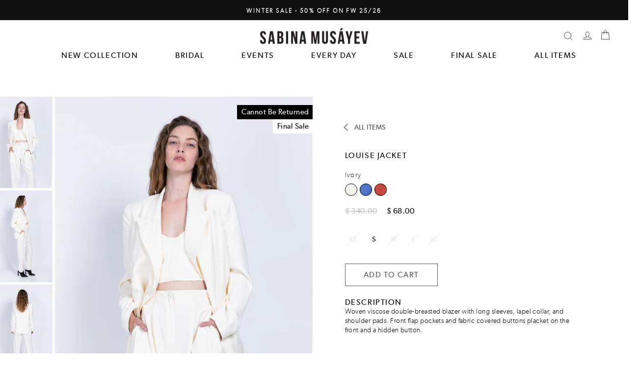

--- FILE ---
content_type: text/html; charset=utf-8
request_url: https://sabinamusayev.com/products/louise-jacket
body_size: 39571
content:
<!doctype html>
<html
  class="no-js"
  lang="en"
  dir="ltr"
>
  <head>
    <meta charset="utf-8">
    <meta http-equiv="X-UA-Compatible" content="IE=edge,chrome=1">
    <meta name="viewport" content="width=device-width, initial-scale=1">
    <meta name="theme-color" content="#111111">
<meta name="facebook-domain-verification" content="usqjjwzakfq797gebfekqb6two98cy" />
    <link rel="canonical" href="https://sabinamusayev.com/products/louise-jacket">
    <link
      rel="preconnect"
      href="https://cdn.shopify.com"
      crossorigin
    >
    <link
      rel="preconnect"
      href="https://fonts.shopifycdn.com"
      crossorigin
    >
    <link rel="dns-prefetch" href="https://productreviews.shopifycdn.com">
    <link rel="dns-prefetch" href="https://ajax.googleapis.com">
    <script>


async function productfound(coll,prod) {
  var totalCountProd = 0;

  for (var page = 1; ; page++) {
    var url = `https://sabinamusayev.com/collections/${coll}?page=${page}`;
    var response = await fetch(url);

    if (!response.ok) {
      break;
    }

    var html = await response.text();
    var parser = new DOMParser();
    var doc = parser.parseFromString(html, "text/html");
    var productTitles = doc.querySelectorAll(".products-on-page .grid-product__title");

    if(productTitles.length<1){
        break;
    }

    for (var i = 0; i < productTitles.length; i++) {
      if (productTitles[i].textContent.includes(prod)) {
        totalCountProd++;
      }
    }

  }

  console.log(`Toplamda ${totalCountProd} adet ${prod} bulundu.`);

}



      //Efe Get the value of the 'q' parameter from the URL
      const urlParams = new URLSearchParams(window.location.search);
      const qParam = urlParams.get('q');

      // Check if the current page is /search and 'q' parameter is empty
      if (window.location.pathname === '/search' && (!qParam || qParam.trim() === '')) {
      // Redirect to the homepage
      window.location.href = '/';
      }
    </script>
    <link rel="dns-prefetch" href="https://maps.googleapis.com">

    <link rel="dns-prefetch" href="https://maps.gstatic.com">

    <link
      rel="stylesheet"
      href="https://cdn.jsdelivr.net/npm/bootstrap@4.4.1/dist/css/bootstrap.min.css"
      integrity="sha384-Vkoo8x4CGsO3+Hhxv8T/Q5PaXtkKtu6ug5TOeNV6gBiFeWPGFN9MuhOf23Q9Ifjh"
      crossorigin="anonymous"
    >
    <link
      rel="stylesheet"
      type="text/css"
      href="https://cdnjs.cloudflare.com/ajax/libs/slick-carousel/1.9.0/slick.min.css"
    >
    <link
      rel="stylesheet"
      type="text/css"
      href="https://cdnjs.cloudflare.com/ajax/libs/slick-carousel/1.9.0/slick-theme.min.css"
    >
    <link rel="preconnect" href="https://fonts.googleapis.com">
    <link
      rel="preconnect"
      href="https://fonts.gstatic.com"
      crossorigin
    >
    <link
      href="https://fonts.googleapis.com/css2?family=Heebo:wght@100;200;300;400;500;600;700;800;900&display=swap"
      rel="stylesheet"
    >
    <style>
      .html {
        padding-bottom: 0;  !important
      }
    </style>
    <link href="//sabinamusayev.com/cdn/shop/t/4/assets/product-grid-item.css?v=150818375841501634031716296275" rel="stylesheet" type="text/css" media="all" />
<link
        rel="shortcut icon"
        href="//sabinamusayev.com/cdn/shop/files/logo_256x256_fd92ae66-f832-4028-ab77-4e02de3411ac_32x32.png?v=1716799735"
        type="image/png"
      ><title>LOUISE JACKET
&ndash; Sabina Musayev USA
</title>
<meta name="description" content="Woven viscose double-breasted blazer with long sleeves, lapel collar, and shoulder pads. Front flap pockets and fabric covered buttons placket on the front and a hidden button. "><meta property="og:site_name" content="Sabina Musayev USA">
  <meta property="og:url" content="https://sabinamusayev.com/products/louise-jacket">
  <meta property="og:title" content="LOUISE JACKET">
  <meta property="og:type" content="product">
  <meta property="og:description" content="Woven viscose double-breasted blazer with long sleeves, lapel collar, and shoulder pads. Front flap pockets and fabric covered buttons placket on the front and a hidden button. "><meta property="og:image" content="http://sabinamusayev.com/cdn/shop/files/Sabinamusayev61d6e68e796dc56710789561d6e68e796e3.61d6e68e796e3.jpg?v=1711964747">
    <meta property="og:image:secure_url" content="https://sabinamusayev.com/cdn/shop/files/Sabinamusayev61d6e68e796dc56710789561d6e68e796e3.61d6e68e796e3.jpg?v=1711964747">
    <meta property="og:image:width" content="1365">
    <meta property="og:image:height" content="2048"><meta name="twitter:site" content="@">
  <meta name="twitter:card" content="summary_large_image">
  <meta name="twitter:title" content="LOUISE JACKET">
  <meta name="twitter:description" content="Woven viscose double-breasted blazer with long sleeves, lapel collar, and shoulder pads. Front flap pockets and fabric covered buttons placket on the front and a hidden button. ">
<style data-shopify>
  

  
  
  
</style><link href="//sabinamusayev.com/cdn/shop/t/4/assets/theme.css?v=67862109904319995311746781627" rel="stylesheet" type="text/css" media="all" />
    <link href="//sabinamusayev.com/cdn/shop/t/4/assets/stylesheet.css?v=36545405044812512211716296273" rel="stylesheet" type="text/css" media="all" />
    <link href="//sabinamusayev.com/cdn/shop/t/4/assets/custom-styles-v2.css?v=173160775972409882661716296272" rel="stylesheet" type="text/css" media="all" />
    <link href="//sabinamusayev.com/cdn/shop/t/4/assets/header.css?v=73023088520725886841716296272" rel="stylesheet" type="text/css" media="all" />
    <link href="//sabinamusayev.com/cdn/shop/t/4/assets/custom-theme.css?v=124056855199752275251717999235" rel="stylesheet" type="text/css" media="all" />
    <link href="//sabinamusayev.com/cdn/shop/t/4/assets/redirect-popups.css?v=107154939511156244461744872499" rel="stylesheet" type="text/css" media="all" />
<style data-shopify>:root {
    --typeHeaderPrimary: Helvetica;
    --typeHeaderFallback: Arial, sans-serif;
    --typeHeaderSize: 36px;
    --typeHeaderWeight: 400;
    --typeHeaderLineHeight: 1;
    --typeHeaderSpacing: 0.0em;

    --typeBasePrimary:Helvetica;
    --typeBaseFallback:Arial, sans-serif;
    --typeBaseSize: 18px;
    --typeBaseWeight: 400;
    --typeBaseSpacing: 0.025em;
    --typeBaseLineHeight: 1.4;

    --typeCollectionTitle: 20px;

    --iconWeight: 2px;
    --iconLinecaps: miter;

    
      --buttonRadius: 0px;
    

    --colorGridOverlayOpacity: 0.1;
  }

  .placeholder-content {
    background-image: linear-gradient(100deg, #ffffff 40%, #f7f7f7 63%, #ffffff 79%);
  }</style><script>
      document.documentElement.className = document.documentElement.className.replace('no-js', 'js');

      window.theme = window.theme || {};
      theme.routes = {
        home: "/",
        cart: "/cart.js",
        cartPage: "/cart",
        cartAdd: "/cart/add.js",
        cartChange: "/cart/change.js",
        search: "/search",
        predictive_url: "/search/suggest"
      };
      theme.strings = {
        soldOut: "Sold Out",
        unavailable: "Unavailable",
        inStockLabel: "In stock, ready to ship",
        oneStockLabel: "Low stock - [count] item left",
        otherStockLabel: "Low stock - [count] items left",
        willNotShipUntil: "Ready to ship [date]",
        willBeInStockAfter: "Back in stock [date]",
        waitingForStock: "Inventory on the way",
        savePrice: "Save [saved_amount]",
        cartEmpty: "Your cart is currently empty.",
        cartTermsConfirmation: "You must agree with the returns \u0026amp; exchanges policy to check out",
        searchCollections: "Collections:",
        searchPages: "Pages:",
        searchArticles: "Articles:",
        productFrom: "from ",
        maxQuantity: "You can only have [quantity] of [title] in your cart."
      };
      theme.settings = {
        cartType: "drawer",
        isCustomerTemplate:
          false
        ,
        moneyFormat: "${{amount}}",
        saveType: "dollar",
        productImageSize: "natural",
        productImageCover: false,
        predictiveSearch: true,
        predictiveSearchType: "product",
        predictiveSearchVendor: false,
        predictiveSearchPrice: false,
        quickView: true,
        themeName: 'Impulse',
        themeVersion: "7.2.0"
      };
    </script>

    

    

    
    
    <script>window.performance && window.performance.mark && window.performance.mark('shopify.content_for_header.start');</script><meta id="shopify-digital-wallet" name="shopify-digital-wallet" content="/64885588157/digital_wallets/dialog">
<meta name="shopify-checkout-api-token" content="0ee0992913d2602d2ff592c37b3a387e">
<meta id="in-context-paypal-metadata" data-shop-id="64885588157" data-venmo-supported="false" data-environment="production" data-locale="en_US" data-paypal-v4="true" data-currency="USD">
<link rel="alternate" type="application/json+oembed" href="https://sabinamusayev.com/products/louise-jacket.oembed">
<script async="async" src="/checkouts/internal/preloads.js?locale=en-US"></script>
<script id="shopify-features" type="application/json">{"accessToken":"0ee0992913d2602d2ff592c37b3a387e","betas":["rich-media-storefront-analytics"],"domain":"sabinamusayev.com","predictiveSearch":true,"shopId":64885588157,"locale":"en"}</script>
<script>var Shopify = Shopify || {};
Shopify.shop = "sabina-musayev-usa.myshopify.com";
Shopify.locale = "en";
Shopify.currency = {"active":"USD","rate":"1.0"};
Shopify.country = "US";
Shopify.theme = {"name":"Sabina-Musayev-Theme-USA\/main","id":137224880317,"schema_name":"Impulse","schema_version":"7.2.0","theme_store_id":null,"role":"main"};
Shopify.theme.handle = "null";
Shopify.theme.style = {"id":null,"handle":null};
Shopify.cdnHost = "sabinamusayev.com/cdn";
Shopify.routes = Shopify.routes || {};
Shopify.routes.root = "/";</script>
<script type="module">!function(o){(o.Shopify=o.Shopify||{}).modules=!0}(window);</script>
<script>!function(o){function n(){var o=[];function n(){o.push(Array.prototype.slice.apply(arguments))}return n.q=o,n}var t=o.Shopify=o.Shopify||{};t.loadFeatures=n(),t.autoloadFeatures=n()}(window);</script>
<script id="shop-js-analytics" type="application/json">{"pageType":"product"}</script>
<script defer="defer" async type="module" src="//sabinamusayev.com/cdn/shopifycloud/shop-js/modules/v2/client.init-shop-cart-sync_C5BV16lS.en.esm.js"></script>
<script defer="defer" async type="module" src="//sabinamusayev.com/cdn/shopifycloud/shop-js/modules/v2/chunk.common_CygWptCX.esm.js"></script>
<script type="module">
  await import("//sabinamusayev.com/cdn/shopifycloud/shop-js/modules/v2/client.init-shop-cart-sync_C5BV16lS.en.esm.js");
await import("//sabinamusayev.com/cdn/shopifycloud/shop-js/modules/v2/chunk.common_CygWptCX.esm.js");

  window.Shopify.SignInWithShop?.initShopCartSync?.({"fedCMEnabled":true,"windoidEnabled":true});

</script>
<script>(function() {
  var isLoaded = false;
  function asyncLoad() {
    if (isLoaded) return;
    isLoaded = true;
    var urls = ["https:\/\/static.returngo.ai\/master.returngo.ai\/returngo.min.js?shop=sabina-musayev-usa.myshopify.com"];
    for (var i = 0; i < urls.length; i++) {
      var s = document.createElement('script');
      s.type = 'text/javascript';
      s.async = true;
      s.src = urls[i];
      var x = document.getElementsByTagName('script')[0];
      x.parentNode.insertBefore(s, x);
    }
  };
  if(window.attachEvent) {
    window.attachEvent('onload', asyncLoad);
  } else {
    window.addEventListener('load', asyncLoad, false);
  }
})();</script>
<script id="__st">var __st={"a":64885588157,"offset":-18000,"reqid":"85a078ca-dec5-45f4-82a8-5a8fe1af769a-1768729225","pageurl":"sabinamusayev.com\/products\/louise-jacket","u":"c44bb224652b","p":"product","rtyp":"product","rid":7659034804413};</script>
<script>window.ShopifyPaypalV4VisibilityTracking = true;</script>
<script id="captcha-bootstrap">!function(){'use strict';const t='contact',e='account',n='new_comment',o=[[t,t],['blogs',n],['comments',n],[t,'customer']],c=[[e,'customer_login'],[e,'guest_login'],[e,'recover_customer_password'],[e,'create_customer']],r=t=>t.map((([t,e])=>`form[action*='/${t}']:not([data-nocaptcha='true']) input[name='form_type'][value='${e}']`)).join(','),a=t=>()=>t?[...document.querySelectorAll(t)].map((t=>t.form)):[];function s(){const t=[...o],e=r(t);return a(e)}const i='password',u='form_key',d=['recaptcha-v3-token','g-recaptcha-response','h-captcha-response',i],f=()=>{try{return window.sessionStorage}catch{return}},m='__shopify_v',_=t=>t.elements[u];function p(t,e,n=!1){try{const o=window.sessionStorage,c=JSON.parse(o.getItem(e)),{data:r}=function(t){const{data:e,action:n}=t;return t[m]||n?{data:e,action:n}:{data:t,action:n}}(c);for(const[e,n]of Object.entries(r))t.elements[e]&&(t.elements[e].value=n);n&&o.removeItem(e)}catch(o){console.error('form repopulation failed',{error:o})}}const l='form_type',E='cptcha';function T(t){t.dataset[E]=!0}const w=window,h=w.document,L='Shopify',v='ce_forms',y='captcha';let A=!1;((t,e)=>{const n=(g='f06e6c50-85a8-45c8-87d0-21a2b65856fe',I='https://cdn.shopify.com/shopifycloud/storefront-forms-hcaptcha/ce_storefront_forms_captcha_hcaptcha.v1.5.2.iife.js',D={infoText:'Protected by hCaptcha',privacyText:'Privacy',termsText:'Terms'},(t,e,n)=>{const o=w[L][v],c=o.bindForm;if(c)return c(t,g,e,D).then(n);var r;o.q.push([[t,g,e,D],n]),r=I,A||(h.body.append(Object.assign(h.createElement('script'),{id:'captcha-provider',async:!0,src:r})),A=!0)});var g,I,D;w[L]=w[L]||{},w[L][v]=w[L][v]||{},w[L][v].q=[],w[L][y]=w[L][y]||{},w[L][y].protect=function(t,e){n(t,void 0,e),T(t)},Object.freeze(w[L][y]),function(t,e,n,w,h,L){const[v,y,A,g]=function(t,e,n){const i=e?o:[],u=t?c:[],d=[...i,...u],f=r(d),m=r(i),_=r(d.filter((([t,e])=>n.includes(e))));return[a(f),a(m),a(_),s()]}(w,h,L),I=t=>{const e=t.target;return e instanceof HTMLFormElement?e:e&&e.form},D=t=>v().includes(t);t.addEventListener('submit',(t=>{const e=I(t);if(!e)return;const n=D(e)&&!e.dataset.hcaptchaBound&&!e.dataset.recaptchaBound,o=_(e),c=g().includes(e)&&(!o||!o.value);(n||c)&&t.preventDefault(),c&&!n&&(function(t){try{if(!f())return;!function(t){const e=f();if(!e)return;const n=_(t);if(!n)return;const o=n.value;o&&e.removeItem(o)}(t);const e=Array.from(Array(32),(()=>Math.random().toString(36)[2])).join('');!function(t,e){_(t)||t.append(Object.assign(document.createElement('input'),{type:'hidden',name:u})),t.elements[u].value=e}(t,e),function(t,e){const n=f();if(!n)return;const o=[...t.querySelectorAll(`input[type='${i}']`)].map((({name:t})=>t)),c=[...d,...o],r={};for(const[a,s]of new FormData(t).entries())c.includes(a)||(r[a]=s);n.setItem(e,JSON.stringify({[m]:1,action:t.action,data:r}))}(t,e)}catch(e){console.error('failed to persist form',e)}}(e),e.submit())}));const S=(t,e)=>{t&&!t.dataset[E]&&(n(t,e.some((e=>e===t))),T(t))};for(const o of['focusin','change'])t.addEventListener(o,(t=>{const e=I(t);D(e)&&S(e,y())}));const B=e.get('form_key'),M=e.get(l),P=B&&M;t.addEventListener('DOMContentLoaded',(()=>{const t=y();if(P)for(const e of t)e.elements[l].value===M&&p(e,B);[...new Set([...A(),...v().filter((t=>'true'===t.dataset.shopifyCaptcha))])].forEach((e=>S(e,t)))}))}(h,new URLSearchParams(w.location.search),n,t,e,['guest_login'])})(!0,!0)}();</script>
<script integrity="sha256-4kQ18oKyAcykRKYeNunJcIwy7WH5gtpwJnB7kiuLZ1E=" data-source-attribution="shopify.loadfeatures" defer="defer" src="//sabinamusayev.com/cdn/shopifycloud/storefront/assets/storefront/load_feature-a0a9edcb.js" crossorigin="anonymous"></script>
<script data-source-attribution="shopify.dynamic_checkout.dynamic.init">var Shopify=Shopify||{};Shopify.PaymentButton=Shopify.PaymentButton||{isStorefrontPortableWallets:!0,init:function(){window.Shopify.PaymentButton.init=function(){};var t=document.createElement("script");t.src="https://sabinamusayev.com/cdn/shopifycloud/portable-wallets/latest/portable-wallets.en.js",t.type="module",document.head.appendChild(t)}};
</script>
<script data-source-attribution="shopify.dynamic_checkout.buyer_consent">
  function portableWalletsHideBuyerConsent(e){var t=document.getElementById("shopify-buyer-consent"),n=document.getElementById("shopify-subscription-policy-button");t&&n&&(t.classList.add("hidden"),t.setAttribute("aria-hidden","true"),n.removeEventListener("click",e))}function portableWalletsShowBuyerConsent(e){var t=document.getElementById("shopify-buyer-consent"),n=document.getElementById("shopify-subscription-policy-button");t&&n&&(t.classList.remove("hidden"),t.removeAttribute("aria-hidden"),n.addEventListener("click",e))}window.Shopify?.PaymentButton&&(window.Shopify.PaymentButton.hideBuyerConsent=portableWalletsHideBuyerConsent,window.Shopify.PaymentButton.showBuyerConsent=portableWalletsShowBuyerConsent);
</script>
<script data-source-attribution="shopify.dynamic_checkout.cart.bootstrap">document.addEventListener("DOMContentLoaded",(function(){function t(){return document.querySelector("shopify-accelerated-checkout-cart, shopify-accelerated-checkout")}if(t())Shopify.PaymentButton.init();else{new MutationObserver((function(e,n){t()&&(Shopify.PaymentButton.init(),n.disconnect())})).observe(document.body,{childList:!0,subtree:!0})}}));
</script>
<link id="shopify-accelerated-checkout-styles" rel="stylesheet" media="screen" href="https://sabinamusayev.com/cdn/shopifycloud/portable-wallets/latest/accelerated-checkout-backwards-compat.css" crossorigin="anonymous">
<style id="shopify-accelerated-checkout-cart">
        #shopify-buyer-consent {
  margin-top: 1em;
  display: inline-block;
  width: 100%;
}

#shopify-buyer-consent.hidden {
  display: none;
}

#shopify-subscription-policy-button {
  background: none;
  border: none;
  padding: 0;
  text-decoration: underline;
  font-size: inherit;
  cursor: pointer;
}

#shopify-subscription-policy-button::before {
  box-shadow: none;
}

      </style>

<script>window.performance && window.performance.mark && window.performance.mark('shopify.content_for_header.end');</script>

    <script src="//sabinamusayev.com/cdn/shop/t/4/assets/vendor-scripts-v11.js" defer="defer"></script><script src="//sabinamusayev.com/cdn/shop/t/4/assets/theme.js?v=105766771107180343461756452691" defer="defer"></script>
    
      <script src="//sabinamusayev.com/cdn/shop/t/4/assets/redirect.js?v=25439501888254131291748345724" defer="defer"></script>
    
    <script
      src="https://cdnjs.cloudflare.com/ajax/libs/jquery/3.6.4/jquery.min.js"
      integrity="sha512-pumBsjNRGGqkPzKHndZMaAG+bir374sORyzM3uulLV14lN5LyykqNk8eEeUlUkB3U0M4FApyaHraT65ihJhDpQ=="
      crossorigin="anonymous"
      referrerpolicy="no-referrer"
    ></script>
    <script
      src="https://cdnjs.cloudflare.com/ajax/libs/jquery/3.6.4/jquery.js"
      integrity="sha512-6DC1eE3AWg1bgitkoaRM1lhY98PxbMIbhgYCGV107aZlyzzvaWCW1nJW2vDuYQm06hXrW0As6OGKcIaAVWnHJw=="
      crossorigin="anonymous"
      referrerpolicy="no-referrer"
    ></script>

    <script src="https://code.jquery.com/jquery-3.6.0.min.js"></script>
    <script>
window.addEventListener(“klaviyoForms”, function(e) {
  if (e.detail.type == ‘submit’) {
 !function(f,b,e,v,n,t,s)
  {if(f.fbq)return;n=f.fbq=function(){n.callMethod?
  n.callMethod.apply(n,arguments):n.queue.push(arguments)};
  if(!f._fbq)f._fbq=n;n.push=n;n.loaded=!0;n.version=‘2.0’;
  n.queue=[];t=b.createElement(e);t.async=!0;
  t.src=v;s=b.getElementsByTagName(e)[0];
  s.parentNode.insertBefore(t,s)}(window, document,‘script’,
  ‘https://connect.facebook.net/en_US/fbevents.js’);
  fbq(‘init’, ‘2452094488247011’);
  fbq(‘track’, ‘Lead’);
  }
});
</script>

<!-- Session Storage Management Script -->
<script>
  // Function to check if current page is a collection or product page
  function isCollectionOrProductPage() {
    const currentUrl = window.location.href;
    return currentUrl.includes('/collections/') || currentUrl.includes('/products/');
  }

  // Function to clear collection-related session storage
  function clearCollectionSessionStorage() {
    console.log("Clearing collection session storage");
    sessionStorage.removeItem('loadedPages');
    sessionStorage.removeItem('collectionOpened');
    sessionStorage.removeItem('lastCollectionOrProductUrl');
  }

  // Check on page load
  window.addEventListener('load', function() {
    if (!isCollectionOrProductPage()) {
      clearCollectionSessionStorage();
    }
  });

  // Check before page unload
  window.addEventListener('beforeunload', function() {
    if (isCollectionOrProductPage()) {
      // Store the current URL if we're on a collection or product page
      sessionStorage.setItem('lastCollectionOrProductUrl', window.location.href);
    } else {
      // Clear storage if we're not on a collection or product page
      clearCollectionSessionStorage();
    }
  });
</script>

  <!-- BEGIN app block: shopify://apps/klaviyo-email-marketing-sms/blocks/klaviyo-onsite-embed/2632fe16-c075-4321-a88b-50b567f42507 -->












  <script async src="https://static.klaviyo.com/onsite/js/WepDFy/klaviyo.js?company_id=WepDFy"></script>
  <script>!function(){if(!window.klaviyo){window._klOnsite=window._klOnsite||[];try{window.klaviyo=new Proxy({},{get:function(n,i){return"push"===i?function(){var n;(n=window._klOnsite).push.apply(n,arguments)}:function(){for(var n=arguments.length,o=new Array(n),w=0;w<n;w++)o[w]=arguments[w];var t="function"==typeof o[o.length-1]?o.pop():void 0,e=new Promise((function(n){window._klOnsite.push([i].concat(o,[function(i){t&&t(i),n(i)}]))}));return e}}})}catch(n){window.klaviyo=window.klaviyo||[],window.klaviyo.push=function(){var n;(n=window._klOnsite).push.apply(n,arguments)}}}}();</script>

  
    <script id="viewed_product">
      if (item == null) {
        var _learnq = _learnq || [];

        var MetafieldReviews = null
        var MetafieldYotpoRating = null
        var MetafieldYotpoCount = null
        var MetafieldLooxRating = null
        var MetafieldLooxCount = null
        var okendoProduct = null
        var okendoProductReviewCount = null
        var okendoProductReviewAverageValue = null
        try {
          // The following fields are used for Customer Hub recently viewed in order to add reviews.
          // This information is not part of __kla_viewed. Instead, it is part of __kla_viewed_reviewed_items
          MetafieldReviews = {};
          MetafieldYotpoRating = null
          MetafieldYotpoCount = null
          MetafieldLooxRating = null
          MetafieldLooxCount = null

          okendoProduct = null
          // If the okendo metafield is not legacy, it will error, which then requires the new json formatted data
          if (okendoProduct && 'error' in okendoProduct) {
            okendoProduct = null
          }
          okendoProductReviewCount = okendoProduct ? okendoProduct.reviewCount : null
          okendoProductReviewAverageValue = okendoProduct ? okendoProduct.reviewAverageValue : null
        } catch (error) {
          console.error('Error in Klaviyo onsite reviews tracking:', error);
        }

        var item = {
          Name: "LOUISE JACKET",
          ProductID: 7659034804413,
          Categories: ["ALL ITEMS","DAY TO NIGHT","Final sale","JACKETS","Swatch Color","White sale"],
          ImageURL: "https://sabinamusayev.com/cdn/shop/files/Sabinamusayev61d6e68e796dc56710789561d6e68e796e3.61d6e68e796e3_grande.jpg?v=1711964747",
          URL: "https://sabinamusayev.com/products/louise-jacket",
          Brand: "Sabina Musayev USA",
          Price: "$68.00",
          Value: "68.00",
          CompareAtPrice: "$340.00"
        };
        _learnq.push(['track', 'Viewed Product', item]);
        _learnq.push(['trackViewedItem', {
          Title: item.Name,
          ItemId: item.ProductID,
          Categories: item.Categories,
          ImageUrl: item.ImageURL,
          Url: item.URL,
          Metadata: {
            Brand: item.Brand,
            Price: item.Price,
            Value: item.Value,
            CompareAtPrice: item.CompareAtPrice
          },
          metafields:{
            reviews: MetafieldReviews,
            yotpo:{
              rating: MetafieldYotpoRating,
              count: MetafieldYotpoCount,
            },
            loox:{
              rating: MetafieldLooxRating,
              count: MetafieldLooxCount,
            },
            okendo: {
              rating: okendoProductReviewAverageValue,
              count: okendoProductReviewCount,
            }
          }
        }]);
      }
    </script>
  




  <script>
    window.klaviyoReviewsProductDesignMode = false
  </script>







<!-- END app block --><!-- BEGIN app block: shopify://apps/oxi-social-login/blocks/social-login-embed/24ad60bc-8f09-42fa-807e-e5eda0fdae17 -->



<!-- END app block --><link href="https://monorail-edge.shopifysvc.com" rel="dns-prefetch">
<script>(function(){if ("sendBeacon" in navigator && "performance" in window) {try {var session_token_from_headers = performance.getEntriesByType('navigation')[0].serverTiming.find(x => x.name == '_s').description;} catch {var session_token_from_headers = undefined;}var session_cookie_matches = document.cookie.match(/_shopify_s=([^;]*)/);var session_token_from_cookie = session_cookie_matches && session_cookie_matches.length === 2 ? session_cookie_matches[1] : "";var session_token = session_token_from_headers || session_token_from_cookie || "";function handle_abandonment_event(e) {var entries = performance.getEntries().filter(function(entry) {return /monorail-edge.shopifysvc.com/.test(entry.name);});if (!window.abandonment_tracked && entries.length === 0) {window.abandonment_tracked = true;var currentMs = Date.now();var navigation_start = performance.timing.navigationStart;var payload = {shop_id: 64885588157,url: window.location.href,navigation_start,duration: currentMs - navigation_start,session_token,page_type: "product"};window.navigator.sendBeacon("https://monorail-edge.shopifysvc.com/v1/produce", JSON.stringify({schema_id: "online_store_buyer_site_abandonment/1.1",payload: payload,metadata: {event_created_at_ms: currentMs,event_sent_at_ms: currentMs}}));}}window.addEventListener('pagehide', handle_abandonment_event);}}());</script>
<script id="web-pixels-manager-setup">(function e(e,d,r,n,o){if(void 0===o&&(o={}),!Boolean(null===(a=null===(i=window.Shopify)||void 0===i?void 0:i.analytics)||void 0===a?void 0:a.replayQueue)){var i,a;window.Shopify=window.Shopify||{};var t=window.Shopify;t.analytics=t.analytics||{};var s=t.analytics;s.replayQueue=[],s.publish=function(e,d,r){return s.replayQueue.push([e,d,r]),!0};try{self.performance.mark("wpm:start")}catch(e){}var l=function(){var e={modern:/Edge?\/(1{2}[4-9]|1[2-9]\d|[2-9]\d{2}|\d{4,})\.\d+(\.\d+|)|Firefox\/(1{2}[4-9]|1[2-9]\d|[2-9]\d{2}|\d{4,})\.\d+(\.\d+|)|Chrom(ium|e)\/(9{2}|\d{3,})\.\d+(\.\d+|)|(Maci|X1{2}).+ Version\/(15\.\d+|(1[6-9]|[2-9]\d|\d{3,})\.\d+)([,.]\d+|)( \(\w+\)|)( Mobile\/\w+|) Safari\/|Chrome.+OPR\/(9{2}|\d{3,})\.\d+\.\d+|(CPU[ +]OS|iPhone[ +]OS|CPU[ +]iPhone|CPU IPhone OS|CPU iPad OS)[ +]+(15[._]\d+|(1[6-9]|[2-9]\d|\d{3,})[._]\d+)([._]\d+|)|Android:?[ /-](13[3-9]|1[4-9]\d|[2-9]\d{2}|\d{4,})(\.\d+|)(\.\d+|)|Android.+Firefox\/(13[5-9]|1[4-9]\d|[2-9]\d{2}|\d{4,})\.\d+(\.\d+|)|Android.+Chrom(ium|e)\/(13[3-9]|1[4-9]\d|[2-9]\d{2}|\d{4,})\.\d+(\.\d+|)|SamsungBrowser\/([2-9]\d|\d{3,})\.\d+/,legacy:/Edge?\/(1[6-9]|[2-9]\d|\d{3,})\.\d+(\.\d+|)|Firefox\/(5[4-9]|[6-9]\d|\d{3,})\.\d+(\.\d+|)|Chrom(ium|e)\/(5[1-9]|[6-9]\d|\d{3,})\.\d+(\.\d+|)([\d.]+$|.*Safari\/(?![\d.]+ Edge\/[\d.]+$))|(Maci|X1{2}).+ Version\/(10\.\d+|(1[1-9]|[2-9]\d|\d{3,})\.\d+)([,.]\d+|)( \(\w+\)|)( Mobile\/\w+|) Safari\/|Chrome.+OPR\/(3[89]|[4-9]\d|\d{3,})\.\d+\.\d+|(CPU[ +]OS|iPhone[ +]OS|CPU[ +]iPhone|CPU IPhone OS|CPU iPad OS)[ +]+(10[._]\d+|(1[1-9]|[2-9]\d|\d{3,})[._]\d+)([._]\d+|)|Android:?[ /-](13[3-9]|1[4-9]\d|[2-9]\d{2}|\d{4,})(\.\d+|)(\.\d+|)|Mobile Safari.+OPR\/([89]\d|\d{3,})\.\d+\.\d+|Android.+Firefox\/(13[5-9]|1[4-9]\d|[2-9]\d{2}|\d{4,})\.\d+(\.\d+|)|Android.+Chrom(ium|e)\/(13[3-9]|1[4-9]\d|[2-9]\d{2}|\d{4,})\.\d+(\.\d+|)|Android.+(UC? ?Browser|UCWEB|U3)[ /]?(15\.([5-9]|\d{2,})|(1[6-9]|[2-9]\d|\d{3,})\.\d+)\.\d+|SamsungBrowser\/(5\.\d+|([6-9]|\d{2,})\.\d+)|Android.+MQ{2}Browser\/(14(\.(9|\d{2,})|)|(1[5-9]|[2-9]\d|\d{3,})(\.\d+|))(\.\d+|)|K[Aa][Ii]OS\/(3\.\d+|([4-9]|\d{2,})\.\d+)(\.\d+|)/},d=e.modern,r=e.legacy,n=navigator.userAgent;return n.match(d)?"modern":n.match(r)?"legacy":"unknown"}(),u="modern"===l?"modern":"legacy",c=(null!=n?n:{modern:"",legacy:""})[u],f=function(e){return[e.baseUrl,"/wpm","/b",e.hashVersion,"modern"===e.buildTarget?"m":"l",".js"].join("")}({baseUrl:d,hashVersion:r,buildTarget:u}),m=function(e){var d=e.version,r=e.bundleTarget,n=e.surface,o=e.pageUrl,i=e.monorailEndpoint;return{emit:function(e){var a=e.status,t=e.errorMsg,s=(new Date).getTime(),l=JSON.stringify({metadata:{event_sent_at_ms:s},events:[{schema_id:"web_pixels_manager_load/3.1",payload:{version:d,bundle_target:r,page_url:o,status:a,surface:n,error_msg:t},metadata:{event_created_at_ms:s}}]});if(!i)return console&&console.warn&&console.warn("[Web Pixels Manager] No Monorail endpoint provided, skipping logging."),!1;try{return self.navigator.sendBeacon.bind(self.navigator)(i,l)}catch(e){}var u=new XMLHttpRequest;try{return u.open("POST",i,!0),u.setRequestHeader("Content-Type","text/plain"),u.send(l),!0}catch(e){return console&&console.warn&&console.warn("[Web Pixels Manager] Got an unhandled error while logging to Monorail."),!1}}}}({version:r,bundleTarget:l,surface:e.surface,pageUrl:self.location.href,monorailEndpoint:e.monorailEndpoint});try{o.browserTarget=l,function(e){var d=e.src,r=e.async,n=void 0===r||r,o=e.onload,i=e.onerror,a=e.sri,t=e.scriptDataAttributes,s=void 0===t?{}:t,l=document.createElement("script"),u=document.querySelector("head"),c=document.querySelector("body");if(l.async=n,l.src=d,a&&(l.integrity=a,l.crossOrigin="anonymous"),s)for(var f in s)if(Object.prototype.hasOwnProperty.call(s,f))try{l.dataset[f]=s[f]}catch(e){}if(o&&l.addEventListener("load",o),i&&l.addEventListener("error",i),u)u.appendChild(l);else{if(!c)throw new Error("Did not find a head or body element to append the script");c.appendChild(l)}}({src:f,async:!0,onload:function(){if(!function(){var e,d;return Boolean(null===(d=null===(e=window.Shopify)||void 0===e?void 0:e.analytics)||void 0===d?void 0:d.initialized)}()){var d=window.webPixelsManager.init(e)||void 0;if(d){var r=window.Shopify.analytics;r.replayQueue.forEach((function(e){var r=e[0],n=e[1],o=e[2];d.publishCustomEvent(r,n,o)})),r.replayQueue=[],r.publish=d.publishCustomEvent,r.visitor=d.visitor,r.initialized=!0}}},onerror:function(){return m.emit({status:"failed",errorMsg:"".concat(f," has failed to load")})},sri:function(e){var d=/^sha384-[A-Za-z0-9+/=]+$/;return"string"==typeof e&&d.test(e)}(c)?c:"",scriptDataAttributes:o}),m.emit({status:"loading"})}catch(e){m.emit({status:"failed",errorMsg:(null==e?void 0:e.message)||"Unknown error"})}}})({shopId: 64885588157,storefrontBaseUrl: "https://sabinamusayev.com",extensionsBaseUrl: "https://extensions.shopifycdn.com/cdn/shopifycloud/web-pixels-manager",monorailEndpoint: "https://monorail-edge.shopifysvc.com/unstable/produce_batch",surface: "storefront-renderer",enabledBetaFlags: ["2dca8a86"],webPixelsConfigList: [{"id":"1708490941","configuration":"{\"accountID\":\"sabina-musayev-usa\"}","eventPayloadVersion":"v1","runtimeContext":"STRICT","scriptVersion":"991f5033e4da996e5f010973a856b741","type":"APP","apiClientId":40845967361,"privacyPurposes":[],"dataSharingAdjustments":{"protectedCustomerApprovalScopes":["read_customer_personal_data"]}},{"id":"1669726397","configuration":"{\"shopID\": \"75169\"}","eventPayloadVersion":"v1","runtimeContext":"STRICT","scriptVersion":"d22b5691c62682d22357c5bcbea63a2b","type":"APP","apiClientId":3780451,"privacyPurposes":["ANALYTICS","MARKETING","SALE_OF_DATA"],"dataSharingAdjustments":{"protectedCustomerApprovalScopes":["read_customer_email","read_customer_name","read_customer_personal_data","read_customer_phone"]}},{"id":"1478656189","configuration":"{\"accountID\":\"WepDFy\",\"webPixelConfig\":\"eyJlbmFibGVBZGRlZFRvQ2FydEV2ZW50cyI6IHRydWV9\"}","eventPayloadVersion":"v1","runtimeContext":"STRICT","scriptVersion":"524f6c1ee37bacdca7657a665bdca589","type":"APP","apiClientId":123074,"privacyPurposes":["ANALYTICS","MARKETING"],"dataSharingAdjustments":{"protectedCustomerApprovalScopes":["read_customer_address","read_customer_email","read_customer_name","read_customer_personal_data","read_customer_phone"]}},{"id":"485818557","configuration":"{\"config\":\"{\\\"google_tag_ids\\\":[\\\"G-W5P87RBWGS\\\",\\\"AW-609346164\\\"],\\\"gtag_events\\\":[{\\\"type\\\":\\\"search\\\",\\\"action_label\\\":[\\\"G-W5P87RBWGS\\\",\\\"AW-609346164\\\/QuPvCOeVjNkBEPTEx6IC\\\"]},{\\\"type\\\":\\\"begin_checkout\\\",\\\"action_label\\\":[\\\"G-W5P87RBWGS\\\",\\\"AW-609346164\\\/vwamCOSVjNkBEPTEx6IC\\\"]},{\\\"type\\\":\\\"view_item\\\",\\\"action_label\\\":[\\\"G-W5P87RBWGS\\\",\\\"AW-609346164\\\/nJ0GCN6VjNkBEPTEx6IC\\\"]},{\\\"type\\\":\\\"purchase\\\",\\\"action_label\\\":[\\\"G-W5P87RBWGS\\\",\\\"AW-609346164\\\/-ilICNuVjNkBEPTEx6IC\\\"]},{\\\"type\\\":\\\"page_view\\\",\\\"action_label\\\":[\\\"G-W5P87RBWGS\\\",\\\"AW-609346164\\\/arCuCICUjNkBEPTEx6IC\\\"]},{\\\"type\\\":\\\"add_payment_info\\\",\\\"action_label\\\":[\\\"G-W5P87RBWGS\\\",\\\"AW-609346164\\\/dRXmCOqVjNkBEPTEx6IC\\\"]},{\\\"type\\\":\\\"add_to_cart\\\",\\\"action_label\\\":[\\\"G-W5P87RBWGS\\\",\\\"AW-609346164\\\/Dr8NCOGVjNkBEPTEx6IC\\\"]}],\\\"enable_monitoring_mode\\\":false}\"}","eventPayloadVersion":"v1","runtimeContext":"OPEN","scriptVersion":"b2a88bafab3e21179ed38636efcd8a93","type":"APP","apiClientId":1780363,"privacyPurposes":[],"dataSharingAdjustments":{"protectedCustomerApprovalScopes":["read_customer_address","read_customer_email","read_customer_name","read_customer_personal_data","read_customer_phone"]}},{"id":"175800509","configuration":"{\"pixel_id\":\"3807139779504928\",\"pixel_type\":\"facebook_pixel\",\"metaapp_system_user_token\":\"-\"}","eventPayloadVersion":"v1","runtimeContext":"OPEN","scriptVersion":"ca16bc87fe92b6042fbaa3acc2fbdaa6","type":"APP","apiClientId":2329312,"privacyPurposes":["ANALYTICS","MARKETING","SALE_OF_DATA"],"dataSharingAdjustments":{"protectedCustomerApprovalScopes":["read_customer_address","read_customer_email","read_customer_name","read_customer_personal_data","read_customer_phone"]}},{"id":"shopify-app-pixel","configuration":"{}","eventPayloadVersion":"v1","runtimeContext":"STRICT","scriptVersion":"0450","apiClientId":"shopify-pixel","type":"APP","privacyPurposes":["ANALYTICS","MARKETING"]},{"id":"shopify-custom-pixel","eventPayloadVersion":"v1","runtimeContext":"LAX","scriptVersion":"0450","apiClientId":"shopify-pixel","type":"CUSTOM","privacyPurposes":["ANALYTICS","MARKETING"]}],isMerchantRequest: false,initData: {"shop":{"name":"Sabina Musayev USA","paymentSettings":{"currencyCode":"USD"},"myshopifyDomain":"sabina-musayev-usa.myshopify.com","countryCode":"IL","storefrontUrl":"https:\/\/sabinamusayev.com"},"customer":null,"cart":null,"checkout":null,"productVariants":[{"price":{"amount":68.0,"currencyCode":"USD"},"product":{"title":"LOUISE JACKET","vendor":"Sabina Musayev USA","id":"7659034804413","untranslatedTitle":"LOUISE JACKET","url":"\/products\/louise-jacket","type":"JACKETS \u0026 COATS"},"id":"43648957907133","image":{"src":"\/\/sabinamusayev.com\/cdn\/shop\/files\/Sabinamusayev61d6e68e796dc56710789561d6e68e796e3.61d6e68e796e3.jpg?v=1711964747"},"sku":"810093997671","title":"IVORY \/ XS","untranslatedTitle":"IVORY \/ XS"},{"price":{"amount":68.0,"currencyCode":"USD"},"product":{"title":"LOUISE JACKET","vendor":"Sabina Musayev USA","id":"7659034804413","untranslatedTitle":"LOUISE JACKET","url":"\/products\/louise-jacket","type":"JACKETS \u0026 COATS"},"id":"43648957939901","image":{"src":"\/\/sabinamusayev.com\/cdn\/shop\/files\/Sabinamusayev61d6e68e796dc56710789561d6e68e796e3.61d6e68e796e3.jpg?v=1711964747"},"sku":"810093997633","title":"IVORY \/ S","untranslatedTitle":"IVORY \/ S"},{"price":{"amount":68.0,"currencyCode":"USD"},"product":{"title":"LOUISE JACKET","vendor":"Sabina Musayev USA","id":"7659034804413","untranslatedTitle":"LOUISE JACKET","url":"\/products\/louise-jacket","type":"JACKETS \u0026 COATS"},"id":"43648957972669","image":{"src":"\/\/sabinamusayev.com\/cdn\/shop\/files\/Sabinamusayev61d6e68e796dc56710789561d6e68e796e3.61d6e68e796e3.jpg?v=1711964747"},"sku":"810093997619","title":"IVORY \/ M","untranslatedTitle":"IVORY \/ M"},{"price":{"amount":68.0,"currencyCode":"USD"},"product":{"title":"LOUISE JACKET","vendor":"Sabina Musayev USA","id":"7659034804413","untranslatedTitle":"LOUISE JACKET","url":"\/products\/louise-jacket","type":"JACKETS \u0026 COATS"},"id":"43648958005437","image":{"src":"\/\/sabinamusayev.com\/cdn\/shop\/files\/Sabinamusayev61d6e68e796dc56710789561d6e68e796e3.61d6e68e796e3.jpg?v=1711964747"},"sku":"810093997596","title":"IVORY \/ L","untranslatedTitle":"IVORY \/ L"},{"price":{"amount":68.0,"currencyCode":"USD"},"product":{"title":"LOUISE JACKET","vendor":"Sabina Musayev USA","id":"7659034804413","untranslatedTitle":"LOUISE JACKET","url":"\/products\/louise-jacket","type":"JACKETS \u0026 COATS"},"id":"43648958038205","image":{"src":"\/\/sabinamusayev.com\/cdn\/shop\/files\/Sabinamusayev61d6e68e796dc56710789561d6e68e796e3.61d6e68e796e3.jpg?v=1711964747"},"sku":"810093997657","title":"IVORY \/ XL","untranslatedTitle":"IVORY \/ XL"}],"purchasingCompany":null},},"https://sabinamusayev.com/cdn","fcfee988w5aeb613cpc8e4bc33m6693e112",{"modern":"","legacy":""},{"shopId":"64885588157","storefrontBaseUrl":"https:\/\/sabinamusayev.com","extensionBaseUrl":"https:\/\/extensions.shopifycdn.com\/cdn\/shopifycloud\/web-pixels-manager","surface":"storefront-renderer","enabledBetaFlags":"[\"2dca8a86\"]","isMerchantRequest":"false","hashVersion":"fcfee988w5aeb613cpc8e4bc33m6693e112","publish":"custom","events":"[[\"page_viewed\",{}],[\"product_viewed\",{\"productVariant\":{\"price\":{\"amount\":68.0,\"currencyCode\":\"USD\"},\"product\":{\"title\":\"LOUISE JACKET\",\"vendor\":\"Sabina Musayev USA\",\"id\":\"7659034804413\",\"untranslatedTitle\":\"LOUISE JACKET\",\"url\":\"\/products\/louise-jacket\",\"type\":\"JACKETS \u0026 COATS\"},\"id\":\"43648957939901\",\"image\":{\"src\":\"\/\/sabinamusayev.com\/cdn\/shop\/files\/Sabinamusayev61d6e68e796dc56710789561d6e68e796e3.61d6e68e796e3.jpg?v=1711964747\"},\"sku\":\"810093997633\",\"title\":\"IVORY \/ S\",\"untranslatedTitle\":\"IVORY \/ S\"}}]]"});</script><script>
  window.ShopifyAnalytics = window.ShopifyAnalytics || {};
  window.ShopifyAnalytics.meta = window.ShopifyAnalytics.meta || {};
  window.ShopifyAnalytics.meta.currency = 'USD';
  var meta = {"product":{"id":7659034804413,"gid":"gid:\/\/shopify\/Product\/7659034804413","vendor":"Sabina Musayev USA","type":"JACKETS \u0026 COATS","handle":"louise-jacket","variants":[{"id":43648957907133,"price":6800,"name":"LOUISE JACKET - IVORY \/ XS","public_title":"IVORY \/ XS","sku":"810093997671"},{"id":43648957939901,"price":6800,"name":"LOUISE JACKET - IVORY \/ S","public_title":"IVORY \/ S","sku":"810093997633"},{"id":43648957972669,"price":6800,"name":"LOUISE JACKET - IVORY \/ M","public_title":"IVORY \/ M","sku":"810093997619"},{"id":43648958005437,"price":6800,"name":"LOUISE JACKET - IVORY \/ L","public_title":"IVORY \/ L","sku":"810093997596"},{"id":43648958038205,"price":6800,"name":"LOUISE JACKET - IVORY \/ XL","public_title":"IVORY \/ XL","sku":"810093997657"}],"remote":false},"page":{"pageType":"product","resourceType":"product","resourceId":7659034804413,"requestId":"85a078ca-dec5-45f4-82a8-5a8fe1af769a-1768729225"}};
  for (var attr in meta) {
    window.ShopifyAnalytics.meta[attr] = meta[attr];
  }
</script>
<script class="analytics">
  (function () {
    var customDocumentWrite = function(content) {
      var jquery = null;

      if (window.jQuery) {
        jquery = window.jQuery;
      } else if (window.Checkout && window.Checkout.$) {
        jquery = window.Checkout.$;
      }

      if (jquery) {
        jquery('body').append(content);
      }
    };

    var hasLoggedConversion = function(token) {
      if (token) {
        return document.cookie.indexOf('loggedConversion=' + token) !== -1;
      }
      return false;
    }

    var setCookieIfConversion = function(token) {
      if (token) {
        var twoMonthsFromNow = new Date(Date.now());
        twoMonthsFromNow.setMonth(twoMonthsFromNow.getMonth() + 2);

        document.cookie = 'loggedConversion=' + token + '; expires=' + twoMonthsFromNow;
      }
    }

    var trekkie = window.ShopifyAnalytics.lib = window.trekkie = window.trekkie || [];
    if (trekkie.integrations) {
      return;
    }
    trekkie.methods = [
      'identify',
      'page',
      'ready',
      'track',
      'trackForm',
      'trackLink'
    ];
    trekkie.factory = function(method) {
      return function() {
        var args = Array.prototype.slice.call(arguments);
        args.unshift(method);
        trekkie.push(args);
        return trekkie;
      };
    };
    for (var i = 0; i < trekkie.methods.length; i++) {
      var key = trekkie.methods[i];
      trekkie[key] = trekkie.factory(key);
    }
    trekkie.load = function(config) {
      trekkie.config = config || {};
      trekkie.config.initialDocumentCookie = document.cookie;
      var first = document.getElementsByTagName('script')[0];
      var script = document.createElement('script');
      script.type = 'text/javascript';
      script.onerror = function(e) {
        var scriptFallback = document.createElement('script');
        scriptFallback.type = 'text/javascript';
        scriptFallback.onerror = function(error) {
                var Monorail = {
      produce: function produce(monorailDomain, schemaId, payload) {
        var currentMs = new Date().getTime();
        var event = {
          schema_id: schemaId,
          payload: payload,
          metadata: {
            event_created_at_ms: currentMs,
            event_sent_at_ms: currentMs
          }
        };
        return Monorail.sendRequest("https://" + monorailDomain + "/v1/produce", JSON.stringify(event));
      },
      sendRequest: function sendRequest(endpointUrl, payload) {
        // Try the sendBeacon API
        if (window && window.navigator && typeof window.navigator.sendBeacon === 'function' && typeof window.Blob === 'function' && !Monorail.isIos12()) {
          var blobData = new window.Blob([payload], {
            type: 'text/plain'
          });

          if (window.navigator.sendBeacon(endpointUrl, blobData)) {
            return true;
          } // sendBeacon was not successful

        } // XHR beacon

        var xhr = new XMLHttpRequest();

        try {
          xhr.open('POST', endpointUrl);
          xhr.setRequestHeader('Content-Type', 'text/plain');
          xhr.send(payload);
        } catch (e) {
          console.log(e);
        }

        return false;
      },
      isIos12: function isIos12() {
        return window.navigator.userAgent.lastIndexOf('iPhone; CPU iPhone OS 12_') !== -1 || window.navigator.userAgent.lastIndexOf('iPad; CPU OS 12_') !== -1;
      }
    };
    Monorail.produce('monorail-edge.shopifysvc.com',
      'trekkie_storefront_load_errors/1.1',
      {shop_id: 64885588157,
      theme_id: 137224880317,
      app_name: "storefront",
      context_url: window.location.href,
      source_url: "//sabinamusayev.com/cdn/s/trekkie.storefront.cd680fe47e6c39ca5d5df5f0a32d569bc48c0f27.min.js"});

        };
        scriptFallback.async = true;
        scriptFallback.src = '//sabinamusayev.com/cdn/s/trekkie.storefront.cd680fe47e6c39ca5d5df5f0a32d569bc48c0f27.min.js';
        first.parentNode.insertBefore(scriptFallback, first);
      };
      script.async = true;
      script.src = '//sabinamusayev.com/cdn/s/trekkie.storefront.cd680fe47e6c39ca5d5df5f0a32d569bc48c0f27.min.js';
      first.parentNode.insertBefore(script, first);
    };
    trekkie.load(
      {"Trekkie":{"appName":"storefront","development":false,"defaultAttributes":{"shopId":64885588157,"isMerchantRequest":null,"themeId":137224880317,"themeCityHash":"9584368728009389458","contentLanguage":"en","currency":"USD","eventMetadataId":"fb805e22-2e33-4b57-aea7-94cb1e5b77e2"},"isServerSideCookieWritingEnabled":true,"monorailRegion":"shop_domain","enabledBetaFlags":["65f19447"]},"Session Attribution":{},"S2S":{"facebookCapiEnabled":true,"source":"trekkie-storefront-renderer","apiClientId":580111}}
    );

    var loaded = false;
    trekkie.ready(function() {
      if (loaded) return;
      loaded = true;

      window.ShopifyAnalytics.lib = window.trekkie;

      var originalDocumentWrite = document.write;
      document.write = customDocumentWrite;
      try { window.ShopifyAnalytics.merchantGoogleAnalytics.call(this); } catch(error) {};
      document.write = originalDocumentWrite;

      window.ShopifyAnalytics.lib.page(null,{"pageType":"product","resourceType":"product","resourceId":7659034804413,"requestId":"85a078ca-dec5-45f4-82a8-5a8fe1af769a-1768729225","shopifyEmitted":true});

      var match = window.location.pathname.match(/checkouts\/(.+)\/(thank_you|post_purchase)/)
      var token = match? match[1]: undefined;
      if (!hasLoggedConversion(token)) {
        setCookieIfConversion(token);
        window.ShopifyAnalytics.lib.track("Viewed Product",{"currency":"USD","variantId":43648957907133,"productId":7659034804413,"productGid":"gid:\/\/shopify\/Product\/7659034804413","name":"LOUISE JACKET - IVORY \/ XS","price":"68.00","sku":"810093997671","brand":"Sabina Musayev USA","variant":"IVORY \/ XS","category":"JACKETS \u0026 COATS","nonInteraction":true,"remote":false},undefined,undefined,{"shopifyEmitted":true});
      window.ShopifyAnalytics.lib.track("monorail:\/\/trekkie_storefront_viewed_product\/1.1",{"currency":"USD","variantId":43648957907133,"productId":7659034804413,"productGid":"gid:\/\/shopify\/Product\/7659034804413","name":"LOUISE JACKET - IVORY \/ XS","price":"68.00","sku":"810093997671","brand":"Sabina Musayev USA","variant":"IVORY \/ XS","category":"JACKETS \u0026 COATS","nonInteraction":true,"remote":false,"referer":"https:\/\/sabinamusayev.com\/products\/louise-jacket"});
      }
    });


        var eventsListenerScript = document.createElement('script');
        eventsListenerScript.async = true;
        eventsListenerScript.src = "//sabinamusayev.com/cdn/shopifycloud/storefront/assets/shop_events_listener-3da45d37.js";
        document.getElementsByTagName('head')[0].appendChild(eventsListenerScript);

})();</script>
<script
  defer
  src="https://sabinamusayev.com/cdn/shopifycloud/perf-kit/shopify-perf-kit-3.0.4.min.js"
  data-application="storefront-renderer"
  data-shop-id="64885588157"
  data-render-region="gcp-us-central1"
  data-page-type="product"
  data-theme-instance-id="137224880317"
  data-theme-name="Impulse"
  data-theme-version="7.2.0"
  data-monorail-region="shop_domain"
  data-resource-timing-sampling-rate="10"
  data-shs="true"
  data-shs-beacon="true"
  data-shs-export-with-fetch="true"
  data-shs-logs-sample-rate="1"
  data-shs-beacon-endpoint="https://sabinamusayev.com/api/collect"
></script>
</head>

  <body
    class="template-product"
    data-center-text="true"
    data-button_style="square"
    data-type_header_capitalize="true"
    data-type_headers_align_text="true"
    data-type_product_capitalize="true"
    data-swatch_style="round"
    
  >
    <a class="in-page-link visually-hidden skip-link" href="#MainContent">Skip to content</a>
    <div id="PageContainer" class="page-container" data-is-admin="false" data-mode="">
      <div class="transition-body"><!-- BEGIN sections: header-group -->
<div id="shopify-section-sections--17032817967293__announcement" class="shopify-section shopify-section-group-header-group"><style></style>


  <div class="announcement-bar">
    <div class="page-width">
      <div class="slideshow-wrapper">
        <button type="button" class="visually-hidden slideshow__pause" data-id="sections--17032817967293__announcement" aria-live="polite">
          <span class="slideshow__pause-stop">
            <svg aria-hidden="true" focusable="false" role="presentation" class="icon icon-pause" viewBox="0 0 10 13"><g fill="#000" fill-rule="evenodd"><path d="M0 0h3v13H0zM7 0h3v13H7z"/></g></svg>
            <span class="icon__fallback-text">Pause slideshow</span>
          </span>
          <span class="slideshow__pause-play">
            <svg aria-hidden="true" focusable="false" role="presentation" class="icon icon-play" viewBox="18.24 17.35 24.52 28.3"><path fill="#323232" d="M22.1 19.151v25.5l20.4-13.489-20.4-12.011z"/></svg>
            <span class="icon__fallback-text">Play slideshow</span>
          </span>
        </button>

        <div
          id="AnnouncementSlider"
          class="announcement-slider"
          data-compact="true"
          data-block-count="2"><div
                id="AnnouncementSlide-announcement-0"
                class="announcement-slider__slide"
                data-index="0"
                ><a class="announcement-link" href="/collections/pre-fall-winter-25-26"><span class="announcement-text">WINTER SALE - 50% OFF ON FW 25/26</span></a></div><div
                id="AnnouncementSlide-53a70dd6-0a02-4eb2-98db-0f138294985f"
                class="announcement-slider__slide"
                data-index="1"
                ><a class="announcement-link" href="/collections/bridal-collection"><span class="announcement-text">PLANNING A WINTER WEDDING? FIND YOUR perfect dress</span></a></div></div>
      </div>
    </div>
  </div>






</div><div id="shopify-section-sections--17032817967293__header" class="shopify-section shopify-section-group-header-group"><style>
  .bg-black-00{
    background:#000000;
  }
  .font-color-white{
  color:white !important;
}

</style>

<div id="NavDrawer" class="drawer drawer--left">
  <div class="drawer__contents">
    <div class="drawer__fixed-header">
      <div class="drawer__header appear-animation appear-delay-1 d-flex justify-content-center align-items-center">
        <div class="h2 drawer__title logomobil">
          <img src="//sabinamusayev.com/cdn/shop/t/4/assets/sabina_logo_black.png?v=50670165355485624701716296272" alt="Sabina Musayev Logo" />
        </div>
        <div class="drawer__close">
          <button type="button" class="drawer__close-button js-drawer-close">
            <svg aria-hidden="true" focusable="false" role="presentation" class="icon icon-close" viewBox="0 0 64 64"><path d="M19 17.61l27.12 27.13m0-27.12L19 44.74"/></svg>
            <span class="icon__fallback-text">Close menu</span>
          </button>
        </div>
      </div>
    </div>
    <div class="drawer__scrollable bg-black-00">
      
      <ul class="mobile-nav" role="navigation" aria-label="Primary"><li class="mobile-nav__item appear-animation appear-delay-2"><div class="mobile-nav__has-sublist"><a href="/collections/pre-fall-winter-25-26"
                    class="mobile-nav__link mobile-nav__link--top-level"
                    id="Label-collections-pre-fall-winter-25-261"
                    >
                    NEW COLLECTION
                  </a>
                  <div class="mobile-nav__toggle">
                    <button type="button"
                      aria-controls="Linklist-collections-pre-fall-winter-25-261" aria-open="false"
                      aria-labelledby="Label-collections-pre-fall-winter-25-261"
                      class="collapsible-trigger collapsible--auto-height "><span class="collapsible-trigger__icon collapsible-trigger__icon--open" role="presentation">
  <svg aria-hidden="true" focusable="false" role="presentation" class="icon icon--wide icon-chevron-down" viewBox="0 0 28 16"><path d="M1.57 1.59l12.76 12.77L27.1 1.59" stroke-width="2" stroke="#000" fill="none" fill-rule="evenodd"/></svg>
</span>
</button>
                  </div></div><div id="Linklist-collections-pre-fall-winter-25-261"
                class="mobile-nav__sublist collapsible-content collapsible-content--all hide"
                >
                <div class="collapsible-content__inner">
                  <ul class="mobile-nav__sublist"><li class="mobile-nav__item">
                        <div class="mobile-nav__child-item"><a href="/collections/holiday-26"
                              class="mobile-nav__link"
                              id="Sublabel-collections-holiday-261"
                              >
                              HOLIDAY &#39;26
                            </a></div></li><li class="mobile-nav__item">
                        <div class="mobile-nav__child-item"><a href="/collections/pre-fall-winter-25-26"
                              class="mobile-nav__link"
                              id="Sublabel-collections-pre-fall-winter-25-262"
                              >
                              WINTER SALE - UP TO 50% OFF
                            </a></div></li></ul>
                </div>
              </div></li><li class="mobile-nav__item appear-animation appear-delay-3"><a href="/collections/bridal-collection" class="mobile-nav__link mobile-nav__link--top-level">BRIDAL</a></li><li class="mobile-nav__item appear-animation appear-delay-4"><div class="mobile-nav__has-sublist"><a href="/collections/evening-wear"
                    class="mobile-nav__link mobile-nav__link--top-level"
                    id="Label-collections-evening-wear3"
                    >
                    EVENTS
                  </a>
                  <div class="mobile-nav__toggle">
                    <button type="button"
                      aria-controls="Linklist-collections-evening-wear3" aria-open="false"
                      aria-labelledby="Label-collections-evening-wear3"
                      class="collapsible-trigger collapsible--auto-height "><span class="collapsible-trigger__icon collapsible-trigger__icon--open" role="presentation">
  <svg aria-hidden="true" focusable="false" role="presentation" class="icon icon--wide icon-chevron-down" viewBox="0 0 28 16"><path d="M1.57 1.59l12.76 12.77L27.1 1.59" stroke-width="2" stroke="#000" fill="none" fill-rule="evenodd"/></svg>
</span>
</button>
                  </div></div><div id="Linklist-collections-evening-wear3"
                class="mobile-nav__sublist collapsible-content collapsible-content--all hide"
                >
                <div class="collapsible-content__inner">
                  <ul class="mobile-nav__sublist"><li class="mobile-nav__item">
                        <div class="mobile-nav__child-item"><a href="/collections/iconic-collection"
                              class="mobile-nav__link"
                              id="Sublabel-collections-iconic-collection1"
                              >
                              ICONIC COLLECTION
                            </a></div></li><li class="mobile-nav__item">
                        <div class="mobile-nav__child-item"><a href="/collections/evening-wear"
                              class="mobile-nav__link"
                              id="Sublabel-collections-evening-wear2"
                              >
                              EVENING WEAR
                            </a></div></li><li class="mobile-nav__item">
                        <div class="mobile-nav__child-item"><a href="/collections/date-night"
                              class="mobile-nav__link"
                              id="Sublabel-collections-date-night3"
                              >
                              DATE NIGHT
                            </a></div></li><li class="mobile-nav__item">
                        <div class="mobile-nav__child-item"><a href="/collections/vacation"
                              class="mobile-nav__link"
                              id="Sublabel-collections-vacation4"
                              >
                              VACATION
                            </a></div></li><li class="mobile-nav__item">
                        <div class="mobile-nav__child-item"><a href="/collections/garden-party"
                              class="mobile-nav__link"
                              id="Sublabel-collections-garden-party5"
                              >
                              GARDEN PARTY
                            </a></div></li></ul>
                </div>
              </div></li><li class="mobile-nav__item appear-animation appear-delay-5"><div class="mobile-nav__has-sublist"><a href="/collections/soft-casual"
                    class="mobile-nav__link mobile-nav__link--top-level"
                    id="Label-collections-soft-casual4"
                    >
                    EVERY DAY
                  </a>
                  <div class="mobile-nav__toggle">
                    <button type="button"
                      aria-controls="Linklist-collections-soft-casual4" aria-open="false"
                      aria-labelledby="Label-collections-soft-casual4"
                      class="collapsible-trigger collapsible--auto-height "><span class="collapsible-trigger__icon collapsible-trigger__icon--open" role="presentation">
  <svg aria-hidden="true" focusable="false" role="presentation" class="icon icon--wide icon-chevron-down" viewBox="0 0 28 16"><path d="M1.57 1.59l12.76 12.77L27.1 1.59" stroke-width="2" stroke="#000" fill="none" fill-rule="evenodd"/></svg>
</span>
</button>
                  </div></div><div id="Linklist-collections-soft-casual4"
                class="mobile-nav__sublist collapsible-content collapsible-content--all hide"
                >
                <div class="collapsible-content__inner">
                  <ul class="mobile-nav__sublist"><li class="mobile-nav__item">
                        <div class="mobile-nav__child-item"><a href="/collections/day-to-night"
                              class="mobile-nav__link"
                              id="Sublabel-collections-day-to-night1"
                              >
                              DAY TO NIGHT
                            </a></div></li><li class="mobile-nav__item">
                        <div class="mobile-nav__child-item"><a href="/collections/weekend-at-home"
                              class="mobile-nav__link"
                              id="Sublabel-collections-weekend-at-home2"
                              >
                              WEEKEND AT HOME
                            </a></div></li><li class="mobile-nav__item">
                        <div class="mobile-nav__child-item"><a href="/collections/denim"
                              class="mobile-nav__link"
                              id="Sublabel-collections-denim3"
                              >
                              DENIM
                            </a></div></li><li class="mobile-nav__item">
                        <div class="mobile-nav__child-item"><a href="/collections/soft-casual"
                              class="mobile-nav__link"
                              id="Sublabel-collections-soft-casual4"
                              >
                              SOFT CASUAL
                            </a></div></li></ul>
                </div>
              </div></li><li class="mobile-nav__item appear-animation appear-delay-6"><div class="mobile-nav__has-sublist"><a href="/collections/pre-spring-summer-2024"
                    class="mobile-nav__link mobile-nav__link--top-level"
                    id="Label-collections-pre-spring-summer-20245"
                    >
                    SALE
                  </a>
                  <div class="mobile-nav__toggle">
                    <button type="button"
                      aria-controls="Linklist-collections-pre-spring-summer-20245" aria-open="false"
                      aria-labelledby="Label-collections-pre-spring-summer-20245"
                      class="collapsible-trigger collapsible--auto-height "><span class="collapsible-trigger__icon collapsible-trigger__icon--open" role="presentation">
  <svg aria-hidden="true" focusable="false" role="presentation" class="icon icon--wide icon-chevron-down" viewBox="0 0 28 16"><path d="M1.57 1.59l12.76 12.77L27.1 1.59" stroke-width="2" stroke="#000" fill="none" fill-rule="evenodd"/></svg>
</span>
</button>
                  </div></div><div id="Linklist-collections-pre-spring-summer-20245"
                class="mobile-nav__sublist collapsible-content collapsible-content--all hide"
                >
                <div class="collapsible-content__inner">
                  <ul class="mobile-nav__sublist"><li class="mobile-nav__item">
                        <div class="mobile-nav__child-item"><a href="/collections/new-collection-pre-fall-fw-24-25"
                              class="mobile-nav__link"
                              id="Sublabel-collections-new-collection-pre-fall-fw-24-251"
                              >
                              PRE FALL WINTER 24/25 - 50% OFF
                            </a></div></li><li class="mobile-nav__item">
                        <div class="mobile-nav__child-item"><a href="/collections/summer-2025"
                              class="mobile-nav__link"
                              id="Sublabel-collections-summer-20252"
                              >
                              SUMMER 25 - UP TO 50% OFF
                            </a></div></li><li class="mobile-nav__item">
                        <div class="mobile-nav__child-item"><a href="/collections/spring-25-holiday-collection"
                              class="mobile-nav__link"
                              id="Sublabel-collections-spring-25-holiday-collection3"
                              >
                              HOLIDAY &amp; RESORT 2025 - 30% OFF
                            </a></div></li><li class="mobile-nav__item">
                        <div class="mobile-nav__child-item"><a href="/collections/pre-spring-summer-2024"
                              class="mobile-nav__link"
                              id="Sublabel-collections-pre-spring-summer-20244"
                              >
                              SPRING SUMMER 24 - 50% OFF
                            </a></div></li><li class="mobile-nav__item">
                        <div class="mobile-nav__child-item"><a href="/collections/outlet-sale-winter-summer"
                              class="mobile-nav__link"
                              id="Sublabel-collections-outlet-sale-winter-summer5"
                              >
                              OUTLET
                            </a></div></li></ul>
                </div>
              </div></li><li class="mobile-nav__item appear-animation appear-delay-7"><a href="/collections/final-sale-copy" class="mobile-nav__link mobile-nav__link--top-level">FINAL SALE</a></li><li class="mobile-nav__item appear-animation appear-delay-8"><div class="mobile-nav__has-sublist"><a href="/collections/all-items"
                    class="mobile-nav__link mobile-nav__link--top-level"
                    id="Label-collections-all-items7"
                    >
                    ALL ITEMS 
                  </a>
                  <div class="mobile-nav__toggle">
                    <button type="button"
                      aria-controls="Linklist-collections-all-items7" aria-open="false"
                      aria-labelledby="Label-collections-all-items7"
                      class="collapsible-trigger collapsible--auto-height "><span class="collapsible-trigger__icon collapsible-trigger__icon--open" role="presentation">
  <svg aria-hidden="true" focusable="false" role="presentation" class="icon icon--wide icon-chevron-down" viewBox="0 0 28 16"><path d="M1.57 1.59l12.76 12.77L27.1 1.59" stroke-width="2" stroke="#000" fill="none" fill-rule="evenodd"/></svg>
</span>
</button>
                  </div></div><div id="Linklist-collections-all-items7"
                class="mobile-nav__sublist collapsible-content collapsible-content--all hide"
                >
                <div class="collapsible-content__inner">
                  <ul class="mobile-nav__sublist"><li class="mobile-nav__item">
                        <div class="mobile-nav__child-item"><a href="/collections/dresses-1"
                              class="mobile-nav__link"
                              id="Sublabel-collections-dresses-11"
                              >
                              DRESSES
                            </a></div></li><li class="mobile-nav__item">
                        <div class="mobile-nav__child-item"><a href="/collections/tops-blouses-1"
                              class="mobile-nav__link"
                              id="Sublabel-collections-tops-blouses-12"
                              >
                              TOPS &amp; BLOUSES
                            </a></div></li><li class="mobile-nav__item">
                        <div class="mobile-nav__child-item"><a href="/collections/pants-shorts-1"
                              class="mobile-nav__link"
                              id="Sublabel-collections-pants-shorts-13"
                              >
                              PANTS &amp; SHORTS
                            </a></div></li><li class="mobile-nav__item">
                        <div class="mobile-nav__child-item"><a href="/collections/jackets"
                              class="mobile-nav__link"
                              id="Sublabel-collections-jackets4"
                              >
                              JACKET
                            </a></div></li><li class="mobile-nav__item">
                        <div class="mobile-nav__child-item"><a href="/collections/jumpsuits"
                              class="mobile-nav__link"
                              id="Sublabel-collections-jumpsuits5"
                              >
                              JUMPSUITS
                            </a></div></li><li class="mobile-nav__item">
                        <div class="mobile-nav__child-item"><a href="/collections/skirts-1"
                              class="mobile-nav__link"
                              id="Sublabel-collections-skirts-16"
                              >
                              SKIRTS
                            </a></div></li></ul>
                </div>
              </div></li><li class="mobile-nav__item mobile-nav__item--secondary">
            <div class="grid d-flex flex-column bg-black-00"><div class="grid__item one-half appear-animation appear-delay-9">
                  <a href="/account" class="mobile-nav__link">Log in
</a>
                </div></div>
          </li></ul><ul class="mobile-nav__social appear-animation appear-delay-10"></ul>
    </div>
  </div>
</div>

<script>
  $(document).ready(function() {
    $(".collapsible-trigger").removeClass("is-open");
  });
</script><div id="CartDrawer" class="drawer drawer--right">
    <form id="CartDrawerForm" action="/cart" method="post" novalidate class="drawer__contents" data-location="cart-drawer">
      <div class="drawer__fixed-header">
        <div class="drawer__header appear-animation appear-delay-1">
          <div class="h2 drawer__title">Cart</div>
          <div class="drawer__close">
            <button type="button" class="drawer__close-button js-drawer-close">
              <svg aria-hidden="true" focusable="false" role="presentation" class="icon icon-close" viewBox="0 0 64 64"><path d="M19 17.61l27.12 27.13m0-27.12L19 44.74"/></svg>
              <span class="icon__fallback-text">Close cart</span>
            </button>
          </div>
        </div>
      </div>

      <div class="drawer__inner">
        <div class="drawer__scrollable">
          <div data-products class="appear-animation appear-delay-2"></div>

          
        </div>

        <div class="drawer__footer appear-animation appear-delay-4">
          <div data-discounts>
            
          </div>

          <div class="cart__item-sub cart__item-row">
            <div class="ajaxcart__subtotal">Subtotal</div>
            <div data-subtotal>$0.00</div>
          </div>

          <div class="cart__item-row text-center">
            <small>
              Shipping and discount codes calculates at checkout.<br />
            </small>
          </div>

          
            <div class="cart__item-row cart__terms">
              <input type="checkbox" id="CartTermsDrawer" class="cart__terms-checkbox">
              <label for="CartTermsDrawer">
                
                  I agree with the <a href='/pages/refund-policy' target='_blank'>returns and exchanges policy</a>
                
              </label>
            </div>
          

          <div class="cart__checkout-wrapper">
            <button type="submit" name="checkout" data-terms-required="true" class="btn cart__checkout">
              Check out
            </button>

            
          </div>
        </div>
      </div>

      <div class="drawer__cart-empty appear-animation appear-delay-2">
        <div class="drawer__scrollable">
          Your cart is currently empty.
        </div>
      </div>

      
        <div class="cart-popup js-drawer-close">
    <div class="redirect-modal cart-modal">
        <div class="redirect-modal__title">שמנו לב שאת מישראל</div>
        <div class="redirect-modal__message">בכדאי להמשיך ברכישה נא לעבור לאתר הישראלי</div>
        <button type="button" class="btn cart-redirect-btn">עבור לאתר הישראלי</button>
    </div>
</div>
      
    </form>

    
  </div><script>  
  document.addEventListener('click', function (e) {
    const btn = e.target.closest('.cart__checkout');
    if (!btn) return;

    const form = document.getElementById('CartDrawerForm');
    if (!form) return;

    const checkbox = form.querySelector('.cart__terms-checkbox');
    const termsRequired = btn.dataset.termsRequired === 'true';

    if (termsRequired && checkbox && !checkbox.checked) {
      e.preventDefault();
      e.stopImmediatePropagation();

      btn.classList.add('btn--loading');
      setTimeout(() => btn.classList.remove('btn--loading'), 1500);

      alert(theme.strings.cartTermsConfirmation);
    }
  }, true);
});
</script>
<style>
    .site-nav__link,
    .site-nav__dropdown-link:not(.site-nav__dropdown-link--top-level) {
      /*font-size: 16px;*/
      font-size: 15px;
    }
    
      .site-nav__link, .mobile-nav__link--top-level {
        text-transform: uppercase;
        letter-spacing: 0.2em;
      }
      .mobile-nav__link--top-level {
        font-size: 1.1em;
      }
    

    

    
.site-header {
        box-shadow: 0 0 1px rgba(0,0,0,0.2);
      }

      .toolbar + .header-sticky-wrapper .site-header {
        border-top: 0;
      }.font-size-16{
    font-size:16px;
  }

  
</style>

<div data-section-id="sections--17032817967293__header" data-section-type="header"><div class="toolbar small--hide">
  <div class="page-width">
    <div class="toolbar__content"><div class="toolbar__item">
          <ul class="no-bullets social-icons inline-list toolbar__social"></ul>

        </div></div>

  </div>
</div>
<div class="header-sticky-wrapper">
    <div id="HeaderWrapper" class="header-wrapper"><header
        id="SiteHeader"
        class="site-header site-shadow"
        data-sticky="true"
        data-overlay="false"
      >
        <div class="page-width padding-0 max-width-1900">
          <div
            class="header-layout header-layout--center justify-content-end"
            data-logo-align="center"
          ><div class="headerSlicker header-item header-item--left header-item--navigation search_icon"><div class="site-nav small--hide">
                      <a
                        onclick="focusSearch()"
                        href="/search"
                        class="site-nav__link site-nav__link--icon js-search-header icon-search-link"
                      >
                        <svg
                          aria-hidden="true"
                          focusable="false"
                          role="presentation"
                          class="icon icon-search"
                          viewBox="0 0 64 64"
                        >
                          <path d="M47.16 28.58A18.58 18.58 0 1 1 28.58 10a18.58 18.58 0 0 1 18.58 18.58zM54 54L41.94 42"/>
                        </svg>
                        <span class="icon__fallback-text">Search</span>
                      </a>
                    </div><div class="site-nav medium-up--hide">
                  <button
                    type="button"
                    class="site-nav__link site-nav__link--icon js-drawer-open-nav"
                    aria-controls="NavDrawer"
                  >
                    <svg
                      aria-hidden="true"
                      focusable="false"
                      role="presentation"
                      class="icon icon-hamburger"
                      viewBox="0 0 64 64"
                    >
                      <path d="M7 15h51M7 32h43M7 49h51"/>
                    </svg>
                    <span class="icon__fallback-text">Site navigation</span>
                  </button>
                </div>
              </div><div class="header-item header-item--logo resmargin"><style data-shopify>.header-item--logo,
    .header-layout--left-center .header-item--logo,
    .header-layout--left-center .header-item--icons {
      -webkit-box-flex: 0 1 170px;
      -ms-flex: 0 1 170px;
      flex: 0 1 170px;
    }

    @media only screen and (min-width: 769px) {
      .header-item--logo,
      .header-layout--left-center .header-item--logo,
      .header-layout--left-center .header-item--icons {
        -webkit-box-flex: 0 0 220px;
        -ms-flex: 0 0 220px;
        flex: 0 0 220px;
      }
      .desktop_margin_header{
        /*margin-left:158px;*/
      }
    }

    .site-header__logo a {
      width: 170px;
    }
    .is-light .site-header__logo .logo--inverted {
      width: 170px;
    }
    @media only screen and (min-width: 769px) {
      .site-header__logo a {
        width: 220px;
      }

      .is-light .site-header__logo .logo--inverted {
        width: 220px;
      }
    }
    @media only screen and (max-width: 769px) {
      .site-header__logo a {
        width: 222px;
        display:flex;
        font-size:23px;
      }

     
    }</style><div class="h1 site-header__logo" itemscope itemtype="http://schema.org/Organization" >
      <a
        href="/"
        itemprop="url"
        class="desktop_margin_header site-header__logo-link"
        style="padding-top: 4.307909604519774%">

        






  
    <img src="//sabinamusayev.com/cdn/shop/files/sabina_logo_BLACK.png?v=1711963126&amp;width=2124" alt="" srcset="//sabinamusayev.com/cdn/shop/files/sabina_logo_BLACK.png?v=1711963126&amp;width=220 220w, //sabinamusayev.com/cdn/shop/files/sabina_logo_BLACK.png?v=1711963126&amp;width=440 440w" width="2124" height="305" loading="eager" class="small--hide" sizes="220px" itemprop="logo" style="max-height: 31.59133709981168px;max-width: 220px;">
  








  
    <img src="//sabinamusayev.com/cdn/shop/files/sabina_logo_BLACK.png?v=1711963126&amp;width=2124" alt="" srcset="//sabinamusayev.com/cdn/shop/files/sabina_logo_BLACK.png?v=1711963126&amp;width=170 170w, //sabinamusayev.com/cdn/shop/files/sabina_logo_BLACK.png?v=1711963126&amp;width=340 340w" width="2124" height="305" loading="eager" class="medium-up--hide" sizes="170px" style="max-height: 24.411487758945388px;max-width: 170px;">
  



</a></div></div><div class="header-item header-item--icons flex-size basket_icon"><div class="site-nav">
  <div class="site-nav__icons"><a class="site-nav__link site-nav__link--icon small--hide account_icon" href="/account">
        <svg aria-hidden="true" focusable="false" role="presentation" class="icon icon-user" viewBox="0 0 64 64"><path d="M35 39.84v-2.53c3.3-1.91 6-6.66 6-11.41 0-7.63 0-13.82-9-13.82s-9 6.19-9 13.82c0 4.75 2.7 9.51 6 11.41v2.53c-10.18.85-18 6-18 12.16h42c0-6.19-7.82-11.31-18-12.16z"/></svg>
        <span class="icon__fallback-text">Log in
</span>
      </a><a href="/search" class="site-nav__link site-nav__link--icon js-search-header medium-up--hide">
        <svg aria-hidden="true" focusable="false" role="presentation" class="icon icon-search" viewBox="0 0 64 64"><path d="M47.16 28.58A18.58 18.58 0 1 1 28.58 10a18.58 18.58 0 0 1 18.58 18.58zM54 54L41.94 42"/></svg>
        <span class="icon__fallback-text">Search</span>
      </a><a href="/cart" class="site-nav__link site-nav__link--icon js-drawer-open-cart" aria-controls="CartDrawer" data-icon="bag">
      <span class="cart-link"><svg aria-hidden="true" focusable="false" role="presentation" class="icon icon-bag" viewBox="0 0 64 64"><g fill="none" stroke="#000" stroke-width="2"><path d="M25 26c0-15.79 3.57-20 8-20s8 4.21 8 20"/><path d="M14.74 18h36.51l3.59 36.73h-43.7z"/></g></svg><span class="icon__fallback-text">Cart</span>
        <span class="cart-link__bubble">
          <span class="cart-link__bubble-num"></span>
        </span>
      </span>
    </a>
  </div>
</div>
<style>
  span.cart-link__bubble-num {
    font-size: 8px;
    top: 0px;
    position: absolute;
    left: 3.5px;
}
</style></div>
          </div><div class="text-center">
  <style>
    @media only screen and (min-width: 769px) {
      #StickyHeaderWrap {
        height: 101px !important;
      }
      .site-header {
        padding: 10px 0;
      }
    }
  </style>


<ul
  class="site-nav site-navigation small--hide"
  
    role="navigation" aria-label="Primary"
  
><li
      class="site-nav__item site-nav__expanded-item site-nav--has-dropdown"
      
        aria-haspopup="true"
      
    >
      <a
        href="/collections/pre-fall-winter-25-26"
        class="link-padding site-nav__link site-nav__link--underline site-nav__link--has-dropdown"
        
      >
        NEW COLLECTION
      </a><div class="site-nav__dropdown">
          <div class="megamenu__wrapper1">
            <ul class="linklist"><li class="">
                  <a
                    href="/collections/holiday-26"
                    class="site-nav__dropdown-link site-nav__dropdown-link--second-level nav__link--underline"
                  >
                    HOLIDAY &#39;26
</a></li><li class="">
                  <a
                    href="/collections/pre-fall-winter-25-26"
                    class="site-nav__dropdown-link site-nav__dropdown-link--second-level nav__link--underline"
                  >
                    WINTER SALE - UP TO 50% OFF
</a></li></ul>

            
              <div class="megamenu_image-wrapper">
                <a href="/collections/pre-fall-winter-25-26">
                  <img src="//sabinamusayev.com/cdn/shop/collections/COUPLE_KAYDEN_JACKET_OFF_WHITE_BENDER_PANTS_OFF_WHITE_EMILIO_TOP_OFF_WHITE_ASPEN_SKIRT_OFF_WHITE.jpg?v=1756964567">
                </a>
              </div>
            
          </div>
        </div></li>

    

    <style>
      .menus_container-1 {
        display: grid;
        grid-template-columns: repeat(1, 1fr);
      }
    </style><li
      class="site-nav__item site-nav__expanded-item"
      
    >
      <a
        href="/collections/bridal-collection"
        class="link-padding site-nav__link site-nav__link--underline"
        
      >
        BRIDAL
      </a></li>

    

    <style>
      .menus_container-2 {
        display: grid;
        grid-template-columns: repeat(0, 1fr);
      }
    </style><li
      class="site-nav__item site-nav__expanded-item site-nav--has-dropdown"
      
        aria-haspopup="true"
      
    >
      <a
        href="/collections/evening-wear"
        class="link-padding site-nav__link site-nav__link--underline site-nav__link--has-dropdown"
        
      >
        EVENTS
      </a><div class="site-nav__dropdown">
          <div class="megamenu__wrapper1">
            <ul class="linklist"><li class="">
                  <a
                    href="/collections/iconic-collection"
                    class="site-nav__dropdown-link site-nav__dropdown-link--second-level nav__link--underline"
                  >
                    ICONIC COLLECTION
</a></li><li class="">
                  <a
                    href="/collections/evening-wear"
                    class="site-nav__dropdown-link site-nav__dropdown-link--second-level nav__link--underline"
                  >
                    EVENING WEAR
</a></li><li class="">
                  <a
                    href="/collections/date-night"
                    class="site-nav__dropdown-link site-nav__dropdown-link--second-level nav__link--underline"
                  >
                    DATE NIGHT
</a></li><li class="">
                  <a
                    href="/collections/vacation"
                    class="site-nav__dropdown-link site-nav__dropdown-link--second-level nav__link--underline"
                  >
                    VACATION
</a></li><li class="">
                  <a
                    href="/collections/garden-party"
                    class="site-nav__dropdown-link site-nav__dropdown-link--second-level nav__link--underline"
                  >
                    GARDEN PARTY
</a></li></ul>

            
              <div class="megamenu_image-wrapper">
                <a href="/collections/evening-wear">
                  <img src="//sabinamusayev.com/cdn/shop/collections/March_ICONIC.jpg?v=1739792803">
                </a>
              </div>
            
          </div>
        </div></li>

    

    <style>
      .menus_container-3 {
        display: grid;
        grid-template-columns: repeat(1, 1fr);
      }
    </style><li
      class="site-nav__item site-nav__expanded-item site-nav--has-dropdown"
      
        aria-haspopup="true"
      
    >
      <a
        href="/collections/soft-casual"
        class="link-padding site-nav__link site-nav__link--underline site-nav__link--has-dropdown"
        
      >
        EVERY DAY
      </a><div class="site-nav__dropdown">
          <div class="megamenu__wrapper1">
            <ul class="linklist"><li class="">
                  <a
                    href="/collections/day-to-night"
                    class="site-nav__dropdown-link site-nav__dropdown-link--second-level nav__link--underline"
                  >
                    DAY TO NIGHT
</a></li><li class="">
                  <a
                    href="/collections/weekend-at-home"
                    class="site-nav__dropdown-link site-nav__dropdown-link--second-level nav__link--underline"
                  >
                    WEEKEND AT HOME
</a></li><li class="">
                  <a
                    href="/collections/denim"
                    class="site-nav__dropdown-link site-nav__dropdown-link--second-level nav__link--underline"
                  >
                    DENIM
</a></li><li class="">
                  <a
                    href="/collections/soft-casual"
                    class="site-nav__dropdown-link site-nav__dropdown-link--second-level nav__link--underline"
                  >
                    SOFT CASUAL
</a></li></ul>

            
              <div class="megamenu_image-wrapper">
                <a href="/collections/soft-casual">
                  <img src="//sabinamusayev.com/cdn/shop/collections/SOFT_CASUAL_1.jpg?v=1739792952">
                </a>
              </div>
            
          </div>
        </div></li>

    

    <style>
      .menus_container-4 {
        display: grid;
        grid-template-columns: repeat(1, 1fr);
      }
    </style><li
      class="site-nav__item site-nav__expanded-item site-nav--has-dropdown"
      
        aria-haspopup="true"
      
    >
      <a
        href="/collections/pre-spring-summer-2024"
        class="link-padding site-nav__link site-nav__link--underline site-nav__link--has-dropdown"
        
      >
        SALE
      </a><div class="site-nav__dropdown">
          <div class="megamenu__wrapper1">
            <ul class="linklist"><li class="">
                  <a
                    href="/collections/new-collection-pre-fall-fw-24-25"
                    class="site-nav__dropdown-link site-nav__dropdown-link--second-level nav__link--underline"
                  >
                    PRE FALL WINTER 24/25 - 50% OFF
</a></li><li class="">
                  <a
                    href="/collections/summer-2025"
                    class="site-nav__dropdown-link site-nav__dropdown-link--second-level nav__link--underline"
                  >
                    SUMMER 25 - UP TO 50% OFF
</a></li><li class="">
                  <a
                    href="/collections/spring-25-holiday-collection"
                    class="site-nav__dropdown-link site-nav__dropdown-link--second-level nav__link--underline"
                  >
                    HOLIDAY &amp; RESORT 2025 - 30% OFF
</a></li><li class="">
                  <a
                    href="/collections/pre-spring-summer-2024"
                    class="site-nav__dropdown-link site-nav__dropdown-link--second-level nav__link--underline"
                  >
                    SPRING SUMMER 24 - 50% OFF
</a></li><li class="">
                  <a
                    href="/collections/outlet-sale-winter-summer"
                    class="site-nav__dropdown-link site-nav__dropdown-link--second-level nav__link--underline"
                  >
                    OUTLET
</a></li></ul>

            
              <div class="megamenu_image-wrapper">
                <a href="/collections/pre-spring-summer-2024">
                  <img src="//sabinamusayev.com/cdn/shop/collections/DROP_12.4.jpg?v=1711888876">
                </a>
              </div>
            
          </div>
        </div></li>

    

    <style>
      .menus_container-5 {
        display: grid;
        grid-template-columns: repeat(1, 1fr);
      }
    </style><li
      class="site-nav__item site-nav__expanded-item"
      
    >
      <a
        href="/collections/final-sale-copy"
        class="link-padding site-nav__link site-nav__link--underline"
        
      >
        FINAL SALE
      </a></li>

    

    <style>
      .menus_container-6 {
        display: grid;
        grid-template-columns: repeat(0, 1fr);
      }
    </style><li
      class="site-nav__item site-nav__expanded-item site-nav--has-dropdown"
      
        aria-haspopup="true"
      
    >
      <a
        href="/collections/all-items"
        class="link-padding site-nav__link site-nav__link--underline site-nav__link--has-dropdown"
        
      >
        ALL ITEMS 
      </a><div class="site-nav__dropdown">
          <div class="megamenu__wrapper1">
            <ul class="linklist"><li class="">
                  <a
                    href="/collections/dresses-1"
                    class="site-nav__dropdown-link site-nav__dropdown-link--second-level nav__link--underline"
                  >
                    DRESSES
</a></li><li class="">
                  <a
                    href="/collections/tops-blouses-1"
                    class="site-nav__dropdown-link site-nav__dropdown-link--second-level nav__link--underline"
                  >
                    TOPS &amp; BLOUSES
</a></li><li class="">
                  <a
                    href="/collections/pants-shorts-1"
                    class="site-nav__dropdown-link site-nav__dropdown-link--second-level nav__link--underline"
                  >
                    PANTS &amp; SHORTS
</a></li><li class="">
                  <a
                    href="/collections/jackets"
                    class="site-nav__dropdown-link site-nav__dropdown-link--second-level nav__link--underline"
                  >
                    JACKET
</a></li><li class="">
                  <a
                    href="/collections/jumpsuits"
                    class="site-nav__dropdown-link site-nav__dropdown-link--second-level nav__link--underline"
                  >
                    JUMPSUITS
</a></li><li class="">
                  <a
                    href="/collections/skirts-1"
                    class="site-nav__dropdown-link site-nav__dropdown-link--second-level nav__link--underline"
                  >
                    SKIRTS
</a></li></ul>

            
              <div class="megamenu_image-wrapper">
                <a href="/collections/all-items">
                  <img src="//sabinamusayev.com/cdn/shop/collections/DROP_3_v3.jpg?v=1713671668">
                </a>
              </div>
            
          </div>
        </div></li>

    

    <style>
      .menus_container-7 {
        display: grid;
        grid-template-columns: repeat(1, 1fr);
      }
    </style></ul>

<style>
  .megamenu__wrapper1 {
    display: grid;
    grid-template-columns: 1fr 1fr;
    margin: 0 auto;
    width: 72%;
    max-width: 1000px;
    padding: 10px 20px;
    font-family: gibsonregular;
  }

  .megamenu__wrapper1 .linklist {
    text-align: left !important;
    margin: 0;
    padding: 0;
  }

  .megamenu__wrapper1 .linklist li {
    padding-bottom: 5px;
  }

  .megamenu_image-wrapper {
    max-height: 300px;
  }

  .megamenu_image-wrapper img {
    object-fit: contain;
    max-height: 100%;
  }

  .linklist__label {
    letter-spacing: 1.7px;
    line-height: 17px;
    font-weight: 400;
    font-size: 14px!important;
    letter-spacing: 2.5px;
    color: #575757;
  }
</style>
</div></div>
        <div class="site-header__search-container">
          <div class="site-header__search config_search">
            <div class="page-width max-width-1900">
              <form
                action="/search"
                method="get"
                role="search"
                id="HeaderSearchForm"
                class="site-header__search-form search-bar__form-form"
              >
                <input type="hidden" name="type" value="product">
                <input type="hidden" name="options[prefix]" value="last">
                <label for="search-icon" class="hidden-label">Search</label>
                <label for="SearchClose" class="hidden-label">"Close (esc)"</label>

                <span class="search_text small--hide font-size-16">SEARCH</span>
                <span class="icon__fallback-text">Search</span>

                <input
                  type="search"
                  name="q"
                  value=""
                  placeholder="Search our store"
                  class="site-header__search-input "
                  aria-label="Search our store"
                >
                <button
                  type="submit"
                  id="search-icon"
                  class="text-link site-header__search-btn site-header__search-btn--submit"
                >
                  <svg
                    aria-hidden="true"
                    focusable="false"
                    role="presentation"
                    class="icon icon-search"
                    viewBox="0 0 64 64"
                  >
                    <path d="M47.16 28.58A18.58 18.58 0 1 1 28.58 10a18.58 18.58 0 0 1 18.58 18.58zM54 54L41.94 42"/>
                  </svg>
                </button>
              </form>
              <button type="button" id="SearchClose" class="js-search-header-close text-link site-header__search-btn">
                <svg
                  aria-hidden="true"
                  focusable="false"
                  role="presentation"
                  class="icon icon-close"
                  viewBox="0 0 64 64"
                >
                  <path d="M19 17.61l27.12 27.13m0-27.12L19 44.74"/>
                </svg>
                <span class="icon__fallback-text">"Close (esc)"</span>
              </button>
            </div>
          </div>

          <script>
            var searchIcon = document.getElementById('search-icon');
            var searchBarInput = document.getElementById('searchInput');

            searchIcon.addEventListener('click', function () {
              // Search bar'ı görünür hale getir
              searchBarInput.style.display = 'block';

              // Search bar'ı odakla (klavyeyi aç)
              searchBarInput.focus();

              // Mobil cihazlarda klavyeyi açmak için ek işlem
              if (/iPad|iPhone|iPod/.test(navigator.userAgent) && !window.MSStream) {
                var originalReadOnly = searchBarInput.readOnly;
                searchBarInput.readOnly = true;
                searchBarInput.readOnly = originalReadOnly;
              }

              // Konsola bir mesaj yazdır
              console.log('Search bar açıldı!');
            });
          </script><div
              id="PredictiveWrapper"
              class="predictive-results hide"
              data-image-size="square"
            >
              <div class="page-width">
                <div id="PredictiveResults" class="predictive-result__layout"></div>
                <div class="text-center predictive-results__footer">
                  <button type="button" class="btn btn--small" data-predictive-search-button>
                    <small>
                      View more
                    </small>
                  </button>
                </div>
              </div>
            </div></div>
      </header>
    </div>
  </div>
</div>




</div>
<!-- END sections: header-group --><!-- BEGIN sections: popup-group -->
<div id="shopify-section-sections--17032817934525__redirect-popup" class="shopify-section shopify-section-group-popup-group"><div 
    data-delay-seconds="1" 
    data-show-for-admin="" 
    class="redirect-modal-wrapper">
  <div class="redirect-modal">
    <img src="//sabinamusayev.com/cdn/shop/t/4/assets/Flag_of_Israel.png?v=106913467223758199121716975569" height="35px" width="40px">
    <div class="redirect-modal__title">שמנו לב שאת מישראל</div>

    <div class="redirect-modal__message">
      <p>בכדי להמשיך ברכישה נא לעבור לאתר לאתר הישראלי</p>
    </div>

    <div class="redirect-modal__buttons">
      <button id="redirect-btn" class="btn redirect-btn">עבור לאתר ישראלי</button>
      <button id="cancel-btn" class="btn myButton redirect-btn redirect-btn-light">לא תודה</button>
    </div>

    <button class="close-btn">
      <svg aria-hidden="true" focusable="false" class="icon icon-close" viewBox="0 0 64 64">
        <path d="M19 17.61l27.12 27.13m0-27.12L19 44.74"/>
      </svg>
    </button>
  </div>
</div>


</div><div id="shopify-section-sections--17032817934525__sticky-redirect" class="shopify-section shopify-section-group-popup-group"><button class="sticky-popup hidden">
    <p class="sticky-popup__text">בכדי להמשיך ברכישה נא לעבור לאתר הישראלי</p>
</button>

</div>
<!-- END sections: popup-group --><main class="main-content" id="MainContent">
          <div id="shopify-section-template--17032819769533__main" class="shopify-section"><link href="//sabinamusayev.com/cdn/shop/t/4/assets/custom-pdp-styles.css?v=159857458877990309341716296272" rel="stylesheet" type="text/css" media="all" />

<link href="//sabinamusayev.com/cdn/shop/t/4/assets/filters.css?v=35633495584455364221717999236" rel="stylesheet" type="text/css" media="all" />
<div id="ProductSection-template--17032819769533__main-7659034804413"
  class="product-section"
  data-section-id="template--17032819769533__main"
  data-product-id="7659034804413"
  data-section-type="product"
  data-product-handle="louise-jacket"
  data-product-title="LOUISE JACKET"
  data-product-url="/products/louise-jacket"
  data-aspect-ratio="150.03663003663004"
  data-img-url="//sabinamusayev.com/cdn/shop/files/Sabinamusayev61d6e68e796dc56710789561d6e68e796e3.61d6e68e796e3_{width}x.jpg?v=1711964747"
  
    data-history="true"
  
  data-modal="false"><script type="application/ld+json">
  {
    "@context": "http://schema.org",
    "@type": "Product",
    "offers": [{
          "@type" : "Offer","sku": "810093997671","availability" : "http://schema.org/OutOfStock",
          "price" : 68.0,
          "priceCurrency" : "USD",
          "priceValidUntil": "2026-01-28",
          "url" : "https:\/\/sabinamusayev.com\/products\/louise-jacket?variant=43648957907133"
        },
{
          "@type" : "Offer","sku": "810093997633","availability" : "http://schema.org/InStock",
          "price" : 68.0,
          "priceCurrency" : "USD",
          "priceValidUntil": "2026-01-28",
          "url" : "https:\/\/sabinamusayev.com\/products\/louise-jacket?variant=43648957939901"
        },
{
          "@type" : "Offer","sku": "810093997619","availability" : "http://schema.org/OutOfStock",
          "price" : 68.0,
          "priceCurrency" : "USD",
          "priceValidUntil": "2026-01-28",
          "url" : "https:\/\/sabinamusayev.com\/products\/louise-jacket?variant=43648957972669"
        },
{
          "@type" : "Offer","sku": "810093997596","availability" : "http://schema.org/OutOfStock",
          "price" : 68.0,
          "priceCurrency" : "USD",
          "priceValidUntil": "2026-01-28",
          "url" : "https:\/\/sabinamusayev.com\/products\/louise-jacket?variant=43648958005437"
        },
{
          "@type" : "Offer","sku": "810093997657","availability" : "http://schema.org/OutOfStock",
          "price" : 68.0,
          "priceCurrency" : "USD",
          "priceValidUntil": "2026-01-28",
          "url" : "https:\/\/sabinamusayev.com\/products\/louise-jacket?variant=43648958038205"
        }
],
    "brand": "Sabina Musayev USA",
    "sku": "810093997633",
    "name": "LOUISE JACKET",
    "description": "Woven viscose double-breasted blazer with long\nsleeves, lapel collar, and shoulder pads. Front flap\npockets and fabric covered buttons placket on the\nfront and a hidden button. ",
    "category": "",
    "url": "https://sabinamusayev.com/products/louise-jacket",
      "gtin12": "810093997633",
      "productId": "810093997633","image": {
      "@type": "ImageObject",
      "url": "https://sabinamusayev.com/cdn/shop/files/Sabinamusayev61d6e68e796dc56710789561d6e68e796e3.61d6e68e796e3_1024x1024.jpg?v=1711964747",
      "image": "https://sabinamusayev.com/cdn/shop/files/Sabinamusayev61d6e68e796dc56710789561d6e68e796e3.61d6e68e796e3_1024x1024.jpg?v=1711964747",
      "name": "LOUISE JACKET",
      "width": 1024,
      "height": 1024
    }
  }
</script>
<div class="page-content page-content--product">
     <div > 

      <div class="grid"><div class="grid__item medium-up--one-half product-single__sticky">
<div
    data-product-images
    data-zoom="true"
    data-has-slideshow="true"
  >
    <div class="product__photos product__photos-template--17032819769533__main product__photos--beside">
      <div class="product__main-photos" data-aos data-product-single-media-group>
        <div
          data-product-photos
          data-zoom="true"
          class="product-slideshow"
          id="ProductPhotos-template--17032819769533__main"
        >
          
          

            

<div
  class="product-main-slide starting-slide"
  data-index="0"
  >
  

<style>
  .product-badges {
    position: absolute;
    top: 8px;
    right: 0px;
    z-index: 3;
    display: flex;
    flex-direction: column;
    align-items: flex-end;
    gap: 10px;
  }

  .product-badge {
    font-size: calc(var(--typeBaseSize) * .85);
    font-family: 'gibsonregular';
    text-wrap: nowrap;
    line-height: 1;
    padding: 6px 5px 6px 7px;
    background-color: #111;
    color: #fff;
    width: fit-content;
}

  @media (min-width: 768px) {
    .product-badge {
      padding: 7px 7px 7px 9px;
    }
  }

  @media screen and (min-width: 768px) and (max-width: 1023px) {
    .product-badges {
      top: 16px;
    }
  }

  @media screen and (min-width: 1240px) and (max-width: 1500px) {
    .product-badges {
    top: 17px;
  }
  }
  @media screen and (min-width: 1501px) {
    .product-badges {
      top: 20px;
    }
  }

  @media (max-width: 768px) {
    .product-badges {
      gap: 8px;
    }
    .product-badge {
      font-size: calc(var(--typeBaseSize) * .65);
    }

    .product__photos .product-badges {
      top: 5px;
      right: 20px;
    }
  }
</style>
<div class="product-badges">
  
    
      <div
        style="color: #ffffff; background: #000000"
        class="product-badge"
      >
        Cannot Be Returned
      </div>
    
      <div
        style="color: #000000; background: #ffffff"
        class="product-badge"
      >
        Final Sale
      </div>
    
  
</div>


  <div data-product-image-main class="product-image-main"><div class="image-wrap" style="height: 0; padding-bottom: 150.03663003663004%;">




  
<img src="files/Sabinamusayev61d6e68e796dc56710789561d6e68e796e3.61d6e68e796e3.jpg"
    width
    height
    class="photoswipe__image
"
    loading="eager"
    alt="SABINA MUSAYEV - diagonal_viscose_blend_ivory_22"
    srcset="
      //sabinamusayev.com/cdn/shop/files/Sabinamusayev61d6e68e796dc56710789561d6e68e796e3.61d6e68e796e3.jpg?v=1711964747&width=360 360w,
    
      //sabinamusayev.com/cdn/shop/files/Sabinamusayev61d6e68e796dc56710789561d6e68e796e3.61d6e68e796e3.jpg?v=1711964747&width=540  540w,
    
      //sabinamusayev.com/cdn/shop/files/Sabinamusayev61d6e68e796dc56710789561d6e68e796e3.61d6e68e796e3.jpg?v=1711964747&width=720  720w,
    
      //sabinamusayev.com/cdn/shop/files/Sabinamusayev61d6e68e796dc56710789561d6e68e796e3.61d6e68e796e3.jpg?v=1711964747&width=900  900w,
    
      //sabinamusayev.com/cdn/shop/files/Sabinamusayev61d6e68e796dc56710789561d6e68e796e3.61d6e68e796e3.jpg?v=1711964747&width=1080  1080w,
    
"
    data-photoswipe-src="//sabinamusayev.com/cdn/shop/files/Sabinamusayev61d6e68e796dc56710789561d6e68e796e3.61d6e68e796e3_1800x1800.jpg?v=1711964747"
    data-photoswipe-width="1365"
    data-photoswipe-height="2048"
    data-index="1"
    sizes="(min-width: 769px) 50vw, 100vw"
  >



<button type="button" class="btn btn--body btn--circle js-photoswipe__zoom product__photo-zoom photo-right">
            <svg aria-hidden="true" focusable="false" role="presentation" class="icon icon-search" viewBox="0 0 64 64"><path d="M47.16 28.58A18.58 18.58 0 1 1 28.58 10a18.58 18.58 0 0 1 18.58 18.58zM54 54L41.94 42"/></svg>
            <span class="icon__fallback-text">Close (esc)</span>
          </button></div></div>

</div>

            

<div
  class="product-main-slide secondary-slide"
  data-index="1"
  >
  

<style>
  .product-badges {
    position: absolute;
    top: 8px;
    right: 0px;
    z-index: 3;
    display: flex;
    flex-direction: column;
    align-items: flex-end;
    gap: 10px;
  }

  .product-badge {
    font-size: calc(var(--typeBaseSize) * .85);
    font-family: 'gibsonregular';
    text-wrap: nowrap;
    line-height: 1;
    padding: 6px 5px 6px 7px;
    background-color: #111;
    color: #fff;
    width: fit-content;
}

  @media (min-width: 768px) {
    .product-badge {
      padding: 7px 7px 7px 9px;
    }
  }

  @media screen and (min-width: 768px) and (max-width: 1023px) {
    .product-badges {
      top: 16px;
    }
  }

  @media screen and (min-width: 1240px) and (max-width: 1500px) {
    .product-badges {
    top: 17px;
  }
  }
  @media screen and (min-width: 1501px) {
    .product-badges {
      top: 20px;
    }
  }

  @media (max-width: 768px) {
    .product-badges {
      gap: 8px;
    }
    .product-badge {
      font-size: calc(var(--typeBaseSize) * .65);
    }

    .product__photos .product-badges {
      top: 5px;
      right: 20px;
    }
  }
</style>
<div class="product-badges">
  
    
      <div
        style="color: #ffffff; background: #000000"
        class="product-badge"
      >
        Cannot Be Returned
      </div>
    
      <div
        style="color: #000000; background: #ffffff"
        class="product-badge"
      >
        Final Sale
      </div>
    
  
</div>


  <div data-product-image-main class="product-image-main"><div class="image-wrap" style="height: 0; padding-bottom: 150.03663003663004%;">




  
<img src="files/Sabinamusayev61d6e68e9f7b716367676061d6e68e9f7bd.61d6e68e9f7bd.jpg"
    width
    height
    class="photoswipe__image
"
    loading="eager"
    alt="SABINA MUSAYEV - diagonal_viscose_blend_ivory_22"
    srcset="
      //sabinamusayev.com/cdn/shop/files/Sabinamusayev61d6e68e9f7b716367676061d6e68e9f7bd.61d6e68e9f7bd.jpg?v=1711964749&width=360 360w,
    
      //sabinamusayev.com/cdn/shop/files/Sabinamusayev61d6e68e9f7b716367676061d6e68e9f7bd.61d6e68e9f7bd.jpg?v=1711964749&width=540  540w,
    
      //sabinamusayev.com/cdn/shop/files/Sabinamusayev61d6e68e9f7b716367676061d6e68e9f7bd.61d6e68e9f7bd.jpg?v=1711964749&width=720  720w,
    
      //sabinamusayev.com/cdn/shop/files/Sabinamusayev61d6e68e9f7b716367676061d6e68e9f7bd.61d6e68e9f7bd.jpg?v=1711964749&width=900  900w,
    
      //sabinamusayev.com/cdn/shop/files/Sabinamusayev61d6e68e9f7b716367676061d6e68e9f7bd.61d6e68e9f7bd.jpg?v=1711964749&width=1080  1080w,
    
"
    data-photoswipe-src="//sabinamusayev.com/cdn/shop/files/Sabinamusayev61d6e68e9f7b716367676061d6e68e9f7bd.61d6e68e9f7bd_1800x1800.jpg?v=1711964749"
    data-photoswipe-width="1365"
    data-photoswipe-height="2048"
    data-index="2"
    sizes="(min-width: 769px) 50vw, 100vw"
  >



<button type="button" class="btn btn--body btn--circle js-photoswipe__zoom product__photo-zoom photo-right">
            <svg aria-hidden="true" focusable="false" role="presentation" class="icon icon-search" viewBox="0 0 64 64"><path d="M47.16 28.58A18.58 18.58 0 1 1 28.58 10a18.58 18.58 0 0 1 18.58 18.58zM54 54L41.94 42"/></svg>
            <span class="icon__fallback-text">Close (esc)</span>
          </button></div></div>

</div>

            

<div
  class="product-main-slide secondary-slide"
  data-index="2"
  >
  

<style>
  .product-badges {
    position: absolute;
    top: 8px;
    right: 0px;
    z-index: 3;
    display: flex;
    flex-direction: column;
    align-items: flex-end;
    gap: 10px;
  }

  .product-badge {
    font-size: calc(var(--typeBaseSize) * .85);
    font-family: 'gibsonregular';
    text-wrap: nowrap;
    line-height: 1;
    padding: 6px 5px 6px 7px;
    background-color: #111;
    color: #fff;
    width: fit-content;
}

  @media (min-width: 768px) {
    .product-badge {
      padding: 7px 7px 7px 9px;
    }
  }

  @media screen and (min-width: 768px) and (max-width: 1023px) {
    .product-badges {
      top: 16px;
    }
  }

  @media screen and (min-width: 1240px) and (max-width: 1500px) {
    .product-badges {
    top: 17px;
  }
  }
  @media screen and (min-width: 1501px) {
    .product-badges {
      top: 20px;
    }
  }

  @media (max-width: 768px) {
    .product-badges {
      gap: 8px;
    }
    .product-badge {
      font-size: calc(var(--typeBaseSize) * .65);
    }

    .product__photos .product-badges {
      top: 5px;
      right: 20px;
    }
  }
</style>
<div class="product-badges">
  
    
      <div
        style="color: #ffffff; background: #000000"
        class="product-badge"
      >
        Cannot Be Returned
      </div>
    
      <div
        style="color: #000000; background: #ffffff"
        class="product-badge"
      >
        Final Sale
      </div>
    
  
</div>


  <div data-product-image-main class="product-image-main"><div class="image-wrap" style="height: 0; padding-bottom: 150.03663003663004%;">




  
<img src="files/Sabinamusayev61d6e68eb8c4731774539261d6e68eb8c4e.61d6e68eb8c4e.jpg"
    width
    height
    class="photoswipe__image
"
    loading="eager"
    alt="SABINA MUSAYEV - diagonal_viscose_blend_ivory_22"
    srcset="
      //sabinamusayev.com/cdn/shop/files/Sabinamusayev61d6e68eb8c4731774539261d6e68eb8c4e.61d6e68eb8c4e.jpg?v=1711964751&width=360 360w,
    
      //sabinamusayev.com/cdn/shop/files/Sabinamusayev61d6e68eb8c4731774539261d6e68eb8c4e.61d6e68eb8c4e.jpg?v=1711964751&width=540  540w,
    
      //sabinamusayev.com/cdn/shop/files/Sabinamusayev61d6e68eb8c4731774539261d6e68eb8c4e.61d6e68eb8c4e.jpg?v=1711964751&width=720  720w,
    
      //sabinamusayev.com/cdn/shop/files/Sabinamusayev61d6e68eb8c4731774539261d6e68eb8c4e.61d6e68eb8c4e.jpg?v=1711964751&width=900  900w,
    
      //sabinamusayev.com/cdn/shop/files/Sabinamusayev61d6e68eb8c4731774539261d6e68eb8c4e.61d6e68eb8c4e.jpg?v=1711964751&width=1080  1080w,
    
"
    data-photoswipe-src="//sabinamusayev.com/cdn/shop/files/Sabinamusayev61d6e68eb8c4731774539261d6e68eb8c4e.61d6e68eb8c4e_1800x1800.jpg?v=1711964751"
    data-photoswipe-width="1365"
    data-photoswipe-height="2048"
    data-index="3"
    sizes="(min-width: 769px) 50vw, 100vw"
  >



<button type="button" class="btn btn--body btn--circle js-photoswipe__zoom product__photo-zoom photo-right">
            <svg aria-hidden="true" focusable="false" role="presentation" class="icon icon-search" viewBox="0 0 64 64"><path d="M47.16 28.58A18.58 18.58 0 1 1 28.58 10a18.58 18.58 0 0 1 18.58 18.58zM54 54L41.94 42"/></svg>
            <span class="icon__fallback-text">Close (esc)</span>
          </button></div></div>

</div>

            <video
              rato="0.66650390625- 2048"
              poster="https://cdn.shopify.com/s/files/1/0648/8558/8157/files/sabina_musayev_louise_jacket_ivory_JA700821004_-_4_of_4.jpg?v=1715155817"
              playsinline
              autoplay
              muted
              loop
              controlsList="nodownload"
              controls
              class="product-video-mp4-sound pointer-events-auto custom_video_thumbnail px-15"
            >
              <source src="https://cdn.shopify.com/videos/c/o/v/3a88d96b617e480db048db4e7191e515.mp4" type="video/mp4">
              video not support your browser
            </video>
          
        </div></div>

      <div
        data-product-thumbs
        class="product__thumbs product__thumbs--beside product__thumbs-placement--left small--hide"
        data-position="beside"
        data-arrows="false"
        data-aos
      ><div class="product__thumbs--scroller"><div
                class="product__thumb-item"
                data-index="0"
                
              >
                <a
                  href="//sabinamusayev.com/cdn/shop/files/Sabinamusayev61d6e68e796dc56710789561d6e68e796e3.61d6e68e796e3_1800x1800.jpg?v=1711964747"
                  data-product-thumb
                  class="product__thumb"
                  data-index="0"
                  data-id="26769362387133"
                >
                  <div
                    class="image-wrap"
                    style="height: 0; padding-bottom: 150.03663003663004%;"
                  >




  
    <img src="//sabinamusayev.com/cdn/shop/files/Sabinamusayev61d6e68e796dc56710789561d6e68e796e3.61d6e68e796e3.jpg?v=1711964747" alt="SABINA MUSAYEV - diagonal_viscose_blend_ivory_22" srcset="//sabinamusayev.com/cdn/shop/files/Sabinamusayev61d6e68e796dc56710789561d6e68e796e3.61d6e68e796e3.jpg?v=1711964747&amp;width=1200 1200w, //sabinamusayev.com/cdn/shop/files/Sabinamusayev61d6e68e796dc56710789561d6e68e796e3.61d6e68e796e3.jpg?v=1711964747&amp;width=360 360w, //sabinamusayev.com/cdn/shop/files/Sabinamusayev61d6e68e796dc56710789561d6e68e796e3.61d6e68e796e3.jpg?v=1711964747&amp;width=540 540w, //sabinamusayev.com/cdn/shop/files/Sabinamusayev61d6e68e796dc56710789561d6e68e796e3.61d6e68e796e3.jpg?v=1711964747&amp;width=720 720w" width="1365" height="2048" loading="eager" sizes="(min-width: 769px) 80px, 100vw">
  



</div>
                </a>
              </div><div
                class="product__thumb-item"
                data-index="1"
                
              >
                <a
                  href="//sabinamusayev.com/cdn/shop/files/Sabinamusayev61d6e68e9f7b716367676061d6e68e9f7bd.61d6e68e9f7bd_1800x1800.jpg?v=1711964749"
                  data-product-thumb
                  class="product__thumb"
                  data-index="1"
                  data-id="26769362616509"
                >
                  <div
                    class="image-wrap"
                    style="height: 0; padding-bottom: 150.03663003663004%;"
                  >




  
    <img src="//sabinamusayev.com/cdn/shop/files/Sabinamusayev61d6e68e9f7b716367676061d6e68e9f7bd.61d6e68e9f7bd.jpg?v=1711964749" alt="SABINA MUSAYEV - diagonal_viscose_blend_ivory_22" srcset="//sabinamusayev.com/cdn/shop/files/Sabinamusayev61d6e68e9f7b716367676061d6e68e9f7bd.61d6e68e9f7bd.jpg?v=1711964749&amp;width=1200 1200w, //sabinamusayev.com/cdn/shop/files/Sabinamusayev61d6e68e9f7b716367676061d6e68e9f7bd.61d6e68e9f7bd.jpg?v=1711964749&amp;width=360 360w, //sabinamusayev.com/cdn/shop/files/Sabinamusayev61d6e68e9f7b716367676061d6e68e9f7bd.61d6e68e9f7bd.jpg?v=1711964749&amp;width=540 540w, //sabinamusayev.com/cdn/shop/files/Sabinamusayev61d6e68e9f7b716367676061d6e68e9f7bd.61d6e68e9f7bd.jpg?v=1711964749&amp;width=720 720w" width="1365" height="2048" loading="eager" sizes="(min-width: 769px) 80px, 100vw">
  



</div>
                </a>
              </div><div
                class="product__thumb-item"
                data-index="2"
                
              >
                <a
                  href="//sabinamusayev.com/cdn/shop/files/Sabinamusayev61d6e68eb8c4731774539261d6e68eb8c4e.61d6e68eb8c4e_1800x1800.jpg?v=1711964751"
                  data-product-thumb
                  class="product__thumb"
                  data-index="2"
                  data-id="26769362780349"
                >
                  <div
                    class="image-wrap"
                    style="height: 0; padding-bottom: 150.03663003663004%;"
                  >




  
    <img src="//sabinamusayev.com/cdn/shop/files/Sabinamusayev61d6e68eb8c4731774539261d6e68eb8c4e.61d6e68eb8c4e.jpg?v=1711964751" alt="SABINA MUSAYEV - diagonal_viscose_blend_ivory_22" srcset="//sabinamusayev.com/cdn/shop/files/Sabinamusayev61d6e68eb8c4731774539261d6e68eb8c4e.61d6e68eb8c4e.jpg?v=1711964751&amp;width=1200 1200w, //sabinamusayev.com/cdn/shop/files/Sabinamusayev61d6e68eb8c4731774539261d6e68eb8c4e.61d6e68eb8c4e.jpg?v=1711964751&amp;width=360 360w, //sabinamusayev.com/cdn/shop/files/Sabinamusayev61d6e68eb8c4731774539261d6e68eb8c4e.61d6e68eb8c4e.jpg?v=1711964751&amp;width=540 540w, //sabinamusayev.com/cdn/shop/files/Sabinamusayev61d6e68eb8c4731774539261d6e68eb8c4e.61d6e68eb8c4e.jpg?v=1711964751&amp;width=720 720w" width="1365" height="2048" loading="eager" sizes="(min-width: 769px) 80px, 100vw">
  



</div>
                </a>
              </div>
            <div class="product__thumb-item">
              <a
                href="https://cdn.shopify.com/s/files/1/0648/8558/8157/files/sabina_musayev_louise_jacket_ivory_JA700821004_-_4_of_4.jpg?v=1715155817"
                data-product-thumb
                class="product__thumb"
              >
                <img
                  src="https://cdn.shopify.com/s/files/1/0648/8558/8157/files/sabina_musayev_louise_jacket_ivory_JA700821004_-_4_of_4.jpg?v=1715155817"
                  class="product-video-mp4-sound custom_video_thumbnail"
                >
              </a>
            </div>
          
        </div></div>
    </div>
  </div>

  

  <script type="application/json" id="ModelJson-template--17032819769533__main">
    []
  </script></div><div class="grid__item medium-up--one-half product-info-area">

          <div class="product-single__meta">
            <div class="product-block product-block--header">
                <div class="page-content page-content--bottom pdp-collection-return">
                  <a id="backroute" href="/collections/all " class="pdp-collection-return-link opalnik">
                    


    <svg class="svg-circleplus" viewBox="0 0 512 512" xmlns="http://www.w3.org/2000/svg">
      <path d="M351,9a15,15 0 01 19,0l29,29a15,15 0 01 0,19l-199,199l199,199a15,15 0 01 0,19l-29,29a15,15 0 01-19,0l-236-235a16,16 0 01 0-24z" />
    </svg>
<style>.svg-circleplus { height: 40px; stroke: black; }</style>
										<span id="backroute_span">
                    
                      ALL ITEMS
                    
										</span>
                  </a>
                </div>
              
<div class="product_title_container">
                <h1 class="h2 product-single__title font-weight">LOUISE JACKET
</h1>
                <div class="mobile_price-container">
                  

    <span class="custom_price_title_sale custom-price-font"> $ 340.00</span>
    <span class="custom_price_title_regular custom-price-font font-weight"> $ 68.00</span>



                </div>
              </div></div>

            <div data-product-blocks><div class="product-block" data-dynamic-variants-enabled ><div
  class="variant-wrapper js color-info"
  data-type="button"
  
>
  <label
    class="variant__label"
    for="ProductSelect-template--17032819769533__main-7659034804413-option-0"
  >
    
<span class="variant__label-info">
        
        <span
          class="h3 product-page-color"
          data-variant-color-label
          data-index="0"
          data-option-index="0"
        >
          Ivory
        </span>
      </span></label><fieldset
    class="variant-input-wrap"
    name="Color"
    data-index="option1"
    data-handle="color"
    id="ProductSelect-template--17032819769533__main-7659034804413-option-0"
  >
    <legend class="hide">Color</legend><div
        class="variant-input custom-color-swatch"
        data-index="option1"
        data-value="IVORY"
      >
        <input
          type="radio"
          form="AddToCartForm-template--17032819769533__main-7659034804413"
          
            checked="checked"
          
          value="IVORY"
          data-index="option1"
          name="Color"
          data-variant-input
          class=" variant__input--color-swatch"
          
            data-color-name="IVORY"
          
          
            data-color-index="0"
          
          id="ProductSelect-template--17032819769533__main-7659034804413-option-color-IVORY"
        >

          <label
            for="ProductSelect-template--17032819769533__main-7659034804413-option-color-IVORY"
            class="variant__button-label color-swatch color-swatch--ivory"
            style="background-color: ivory;  background-image: url(https://sabinamusayev.com/cdn/shop/files/diagonal_viscose_blend_ivory_22_25x25.png);"
          >
            IVORY- diagonal_viscose_blend_ivory_22.png
          </label>
          
          
          
              

                
                <a class="color-swatch-link" href="/products/louise-jacket-1">
                  <label
                    for="ProductSelect-template--17032819769533__main-7659035099325-option-color-IVORY"
                    class="variant__button-label color-variant color-swatch color-swatch--blue"
                    style="background-color: blue;  background-image: url(https://sabinamusayev.com/cdn/shop/files/diagonal_viscose_blend_blue_25x25.png);"
                  >
                    IVORY
                  </label>
                </a>
              
            
          
              

                
                <a class="color-swatch-link" href="/products/louise-jacket-2">
                  <label
                    for="ProductSelect-template--17032819769533__main-7659035328701-option-color-IVORY"
                    class="variant__button-label color-variant color-swatch color-swatch--red"
                    style="background-color: red;  background-image: url(https://sabinamusayev.com/cdn/shop/files/diagonal_viscose_blend_red_25x25.png);"
                  >
                    IVORY
                  </label>
                </a>
              
            
          
</div></fieldset>
  
    <div class="desktop_price_container">
      

    <span class="custom_price_title_sale custom-price-font"> $ 340.00</span>
    <span class="custom_price_title_regular custom-price-font font-weight"> $ 68.00</span>



    </div>
  
</div>
<script>
  document.addEventListener("DOMContentLoaded", myFunction);
  function myFunction() {
  $(".color-variant").removeClass("disabled");
  }
  $(".size-info .variant-input").click(function(){
    $(".variant__button-label").removeClass("active-variant");
    $(this).find(".variant__button-label").addClass("active-variant");
  });
</script>

<script>
  // span elementini seçin
  var spanElement = document.querySelector('.h3.product-page-color');

  // span içeriğini alın
  var spanIcerik = spanElement.textContent;

  // Sonucu görüntüleyin
</script>
<div
  class="variant-wrapper js size-info"
  data-type="button"
  
>
  <label
    class="variant__label"
    for="ProductSelect-template--17032819769533__main-7659034804413-option-1"
  >
    
</label><fieldset
    class="variant-input-wrap"
    name="Size"
    data-index="option2"
    data-handle="size"
    id="ProductSelect-template--17032819769533__main-7659034804413-option-1"
  >
    <legend class="hide">Size</legend><div
        class="variant-input"
        data-index="option2"
        data-value="XS"
      >
        <input
          type="radio"
          form="AddToCartForm-template--17032819769533__main-7659034804413"
          
          value="XS"
          data-index="option2"
          name="Size"
          data-variant-input
          class=""
          
          
          id="ProductSelect-template--17032819769533__main-7659034804413-option-size-XS"
        ><label
            for="ProductSelect-template--17032819769533__main-7659034804413-option-size-XS"
            class="variant__button-label active-variant"
          >XS</label></div><div
        class="variant-input"
        data-index="option2"
        data-value="S"
      >
        <input
          type="radio"
          form="AddToCartForm-template--17032819769533__main-7659034804413"
          
            checked="checked"
          
          value="S"
          data-index="option2"
          name="Size"
          data-variant-input
          class=""
          
          
          id="ProductSelect-template--17032819769533__main-7659034804413-option-size-S"
        ><label
            for="ProductSelect-template--17032819769533__main-7659034804413-option-size-S"
            class="variant__button-label "
          >S</label></div><div
        class="variant-input"
        data-index="option2"
        data-value="M"
      >
        <input
          type="radio"
          form="AddToCartForm-template--17032819769533__main-7659034804413"
          
          value="M"
          data-index="option2"
          name="Size"
          data-variant-input
          class=""
          
          
          id="ProductSelect-template--17032819769533__main-7659034804413-option-size-M"
        ><label
            for="ProductSelect-template--17032819769533__main-7659034804413-option-size-M"
            class="variant__button-label "
          >M</label></div><div
        class="variant-input"
        data-index="option2"
        data-value="L"
      >
        <input
          type="radio"
          form="AddToCartForm-template--17032819769533__main-7659034804413"
          
          value="L"
          data-index="option2"
          name="Size"
          data-variant-input
          class=""
          
          
          id="ProductSelect-template--17032819769533__main-7659034804413-option-size-L"
        ><label
            for="ProductSelect-template--17032819769533__main-7659034804413-option-size-L"
            class="variant__button-label "
          >L</label></div><div
        class="variant-input"
        data-index="option2"
        data-value="XL"
      >
        <input
          type="radio"
          form="AddToCartForm-template--17032819769533__main-7659034804413"
          
          value="XL"
          data-index="option2"
          name="Size"
          data-variant-input
          class=""
          
          
          id="ProductSelect-template--17032819769533__main-7659034804413-option-size-XL"
        ><label
            for="ProductSelect-template--17032819769533__main-7659034804413-option-size-XL"
            class="variant__button-label "
          >XL</label></div></fieldset>
  
</div>
<script>
  document.addEventListener("DOMContentLoaded", myFunction);
  function myFunction() {
  $(".color-variant").removeClass("disabled");
  }
  $(".size-info .variant-input").click(function(){
    $(".variant__button-label").removeClass("active-variant");
    $(this).find(".variant__button-label").addClass("active-variant");
  });
</script>

<script>
  // span elementini seçin
  var spanElement = document.querySelector('.h3.product-page-color');

  // span içeriğini alın
  var spanIcerik = spanElement.textContent;

  // Sonucu görüntüleyin
</script>
</div><div class="product-block" ><div class="product-block"><form method="post" action="/cart/add" id="AddToCartForm-template--17032819769533__main-7659034804413" accept-charset="UTF-8" class="product-single__form" enctype="multipart/form-data"><input type="hidden" name="form_type" value="product" /><input type="hidden" name="utf8" value="✓" />
<button
      type="submit"
      name="add"
      data-add-to-cart
      class="btn add-to-cart custom_add_to_cart"
      >
      <span data-add-to-cart-text data-default-text="Add to cart">
       Add to cart
      </span>
    </button><div class="shopify-payment-terms product__policies"></div>

  <select name="id" data-product-select class="product-single__variants no-js"><option disabled="disabled">
          IVORY / XS - Sold Out
        </option><option 
          selected="selected"
          value="43648957939901">
          IVORY / S - $68.00 USD
        </option><option disabled="disabled">
          IVORY / M - Sold Out
        </option><option disabled="disabled">
          IVORY / L - Sold Out
        </option><option disabled="disabled">
          IVORY / XL - Sold Out
        </option></select><input type="hidden" name="product-id" value="7659034804413" /><input type="hidden" name="section-id" value="template--17032819769533__main" /></form></div><div data-store-availability-holder
                          data-product-name="LOUISE JACKET"
                          data-base-url="https://sabinamusayev.com/"
                          ></div></div><div class="product-block" >
<span class="custom-description-header h2">Description</span>
  <div class="rte description_container">
    
<p>Woven viscose double-breasted blazer with long
sleeves, lapel collar, and shoulder pads. Front flap
pockets and fabric covered buttons placket on the
front and a hidden button. <br></p>

  </div></div>
                    
                    
                    
                      <div class="product-block product-block--tab" ><div class="collapsibles-wrapper collapsibles-wrapper--border-bottom">
    <button type="button"
      class="label collapsible-trigger collapsible-trigger-btn collapsible-trigger-btn--borders collapsible--auto-height" aria-controls="Product-content-tab7659034804413"
      >
      <span class="llp plus-icon-tab7659034804413 h2">
<svg class="svg-circleplus" viewBox="0 0 100 100">
  
  <line x1="32.5" y1="50" x2="67.5" y2="50" stroke-width="1"></line>
  <line x1="50" y1="32.5" x2="50" y2="67.5" stroke-width="1"></line>
</svg>
<style>.svg-circleplus { height: 40px; stroke: black; }</style></span>
      <span class="llm minus-icon-tab7659034804413 h2">
<svg class="svg-circleplus" viewBox="0 0 100 100">
  
  <line x1="32.5" y1="50" x2="67.5" y2="50" stroke-width="1"></line>
 
</svg><style>.svg-circleplus { height: 40px; stroke: black; }</style></span>
      <span class="tab_title h2">Shipping information</span>
      
    </button>
    <div id="Product-content-tab7659034804413"
      class="collapsible-content collapsible-content--all"
      >
      <div class="collapsible-content__inner rte">
        
                      <p>Receive your purchase within 5 to 8 business days after your order has been placed.</p><p>The order will be delivered to the address provided while placing the order. </p><p><strong>Free Shipping</strong><br/>- Receive Free Shipping offer valid on Standard shipping delivery option for  qualified purchases of US$80 or more<br/>- Offer valid on shipments to U.S. addresses only.<br/>- Shipping fee is US$12.90 for purchases up to US$79.<br/></p>
                      
                    
        
        <span class="tab_hebrew">
                      
                      
                    </span>
        
      </div>
    </div>
  </div></div>
                    

                    
                    
                    
                      <div class="product-block product-block--tab" ><div class="collapsibles-wrapper collapsibles-wrapper--border-bottom">
    <button type="button"
      class="label collapsible-trigger collapsible-trigger-btn collapsible-trigger-btn--borders collapsible--auto-height" aria-controls="Product-content-532f4795-dcd8-4c73-803b-0be3e4e5023a7659034804413"
      >
      <span class="llp plus-icon-532f4795-dcd8-4c73-803b-0be3e4e5023a7659034804413 h2">
<svg class="svg-circleplus" viewBox="0 0 100 100">
  
  <line x1="32.5" y1="50" x2="67.5" y2="50" stroke-width="1"></line>
  <line x1="50" y1="32.5" x2="50" y2="67.5" stroke-width="1"></line>
</svg>
<style>.svg-circleplus { height: 40px; stroke: black; }</style></span>
      <span class="llm minus-icon-532f4795-dcd8-4c73-803b-0be3e4e5023a7659034804413 h2">
<svg class="svg-circleplus" viewBox="0 0 100 100">
  
  <line x1="32.5" y1="50" x2="67.5" y2="50" stroke-width="1"></line>
 
</svg><style>.svg-circleplus { height: 40px; stroke: black; }</style></span>
      <span class="tab_title h2">Size Guide</span>
      
    </button>
    <div id="Product-content-532f4795-dcd8-4c73-803b-0be3e4e5023a7659034804413"
      class="collapsible-content collapsible-content--all"
      >
      <div class="collapsible-content__inner rte">
        
                      
                      <p><img alt="" src="https://cdn.shopify.com/s/files/1/0648/8558/8157/files/SIZE_GUIDE_Updated_09.02.25_ENG_-_US_Measurment_sizes_dc88b904-ed15-47a9-aa48-3297ebe070a4.png?v=1739277707"></p>
                    
        
      </div>
    </div>
  </div></div>
                    
</div><textarea class="hide" aria-hidden="true" aria-label="Product JSON" data-variant-json>
                [{"id":43648957907133,"title":"IVORY \/ XS","option1":"IVORY","option2":"XS","option3":null,"sku":"810093997671","requires_shipping":true,"taxable":true,"featured_image":{"id":34416509452477,"product_id":7659034804413,"position":1,"created_at":"2024-04-01T05:45:47-04:00","updated_at":"2024-04-01T05:45:47-04:00","alt":"SABINA MUSAYEV - diagonal_viscose_blend_ivory_22","width":1365,"height":2048,"src":"\/\/sabinamusayev.com\/cdn\/shop\/files\/Sabinamusayev61d6e68e796dc56710789561d6e68e796e3.61d6e68e796e3.jpg?v=1711964747","variant_ids":[43648957907133,43648957939901,43648957972669,43648958005437,43648958038205]},"available":false,"name":"LOUISE JACKET - IVORY \/ XS","public_title":"IVORY \/ XS","options":["IVORY","XS"],"price":6800,"weight":0,"compare_at_price":34000,"inventory_management":"shopify","barcode":"810093997671","featured_media":{"alt":"SABINA MUSAYEV - diagonal_viscose_blend_ivory_22","id":26769362387133,"position":1,"preview_image":{"aspect_ratio":0.667,"height":2048,"width":1365,"src":"\/\/sabinamusayev.com\/cdn\/shop\/files\/Sabinamusayev61d6e68e796dc56710789561d6e68e796e3.61d6e68e796e3.jpg?v=1711964747"}},"requires_selling_plan":false,"selling_plan_allocations":[]},{"id":43648957939901,"title":"IVORY \/ S","option1":"IVORY","option2":"S","option3":null,"sku":"810093997633","requires_shipping":true,"taxable":true,"featured_image":{"id":34416509452477,"product_id":7659034804413,"position":1,"created_at":"2024-04-01T05:45:47-04:00","updated_at":"2024-04-01T05:45:47-04:00","alt":"SABINA MUSAYEV - diagonal_viscose_blend_ivory_22","width":1365,"height":2048,"src":"\/\/sabinamusayev.com\/cdn\/shop\/files\/Sabinamusayev61d6e68e796dc56710789561d6e68e796e3.61d6e68e796e3.jpg?v=1711964747","variant_ids":[43648957907133,43648957939901,43648957972669,43648958005437,43648958038205]},"available":true,"name":"LOUISE JACKET - IVORY \/ S","public_title":"IVORY \/ S","options":["IVORY","S"],"price":6800,"weight":0,"compare_at_price":34000,"inventory_management":"shopify","barcode":"810093997633","featured_media":{"alt":"SABINA MUSAYEV - diagonal_viscose_blend_ivory_22","id":26769362387133,"position":1,"preview_image":{"aspect_ratio":0.667,"height":2048,"width":1365,"src":"\/\/sabinamusayev.com\/cdn\/shop\/files\/Sabinamusayev61d6e68e796dc56710789561d6e68e796e3.61d6e68e796e3.jpg?v=1711964747"}},"requires_selling_plan":false,"selling_plan_allocations":[]},{"id":43648957972669,"title":"IVORY \/ M","option1":"IVORY","option2":"M","option3":null,"sku":"810093997619","requires_shipping":true,"taxable":true,"featured_image":{"id":34416509452477,"product_id":7659034804413,"position":1,"created_at":"2024-04-01T05:45:47-04:00","updated_at":"2024-04-01T05:45:47-04:00","alt":"SABINA MUSAYEV - diagonal_viscose_blend_ivory_22","width":1365,"height":2048,"src":"\/\/sabinamusayev.com\/cdn\/shop\/files\/Sabinamusayev61d6e68e796dc56710789561d6e68e796e3.61d6e68e796e3.jpg?v=1711964747","variant_ids":[43648957907133,43648957939901,43648957972669,43648958005437,43648958038205]},"available":false,"name":"LOUISE JACKET - IVORY \/ M","public_title":"IVORY \/ M","options":["IVORY","M"],"price":6800,"weight":0,"compare_at_price":34000,"inventory_management":"shopify","barcode":"810093997619","featured_media":{"alt":"SABINA MUSAYEV - diagonal_viscose_blend_ivory_22","id":26769362387133,"position":1,"preview_image":{"aspect_ratio":0.667,"height":2048,"width":1365,"src":"\/\/sabinamusayev.com\/cdn\/shop\/files\/Sabinamusayev61d6e68e796dc56710789561d6e68e796e3.61d6e68e796e3.jpg?v=1711964747"}},"requires_selling_plan":false,"selling_plan_allocations":[]},{"id":43648958005437,"title":"IVORY \/ L","option1":"IVORY","option2":"L","option3":null,"sku":"810093997596","requires_shipping":true,"taxable":true,"featured_image":{"id":34416509452477,"product_id":7659034804413,"position":1,"created_at":"2024-04-01T05:45:47-04:00","updated_at":"2024-04-01T05:45:47-04:00","alt":"SABINA MUSAYEV - diagonal_viscose_blend_ivory_22","width":1365,"height":2048,"src":"\/\/sabinamusayev.com\/cdn\/shop\/files\/Sabinamusayev61d6e68e796dc56710789561d6e68e796e3.61d6e68e796e3.jpg?v=1711964747","variant_ids":[43648957907133,43648957939901,43648957972669,43648958005437,43648958038205]},"available":false,"name":"LOUISE JACKET - IVORY \/ L","public_title":"IVORY \/ L","options":["IVORY","L"],"price":6800,"weight":0,"compare_at_price":34000,"inventory_management":"shopify","barcode":"810093997596","featured_media":{"alt":"SABINA MUSAYEV - diagonal_viscose_blend_ivory_22","id":26769362387133,"position":1,"preview_image":{"aspect_ratio":0.667,"height":2048,"width":1365,"src":"\/\/sabinamusayev.com\/cdn\/shop\/files\/Sabinamusayev61d6e68e796dc56710789561d6e68e796e3.61d6e68e796e3.jpg?v=1711964747"}},"requires_selling_plan":false,"selling_plan_allocations":[]},{"id":43648958038205,"title":"IVORY \/ XL","option1":"IVORY","option2":"XL","option3":null,"sku":"810093997657","requires_shipping":true,"taxable":true,"featured_image":{"id":34416509452477,"product_id":7659034804413,"position":1,"created_at":"2024-04-01T05:45:47-04:00","updated_at":"2024-04-01T05:45:47-04:00","alt":"SABINA MUSAYEV - diagonal_viscose_blend_ivory_22","width":1365,"height":2048,"src":"\/\/sabinamusayev.com\/cdn\/shop\/files\/Sabinamusayev61d6e68e796dc56710789561d6e68e796e3.61d6e68e796e3.jpg?v=1711964747","variant_ids":[43648957907133,43648957939901,43648957972669,43648958005437,43648958038205]},"available":false,"name":"LOUISE JACKET - IVORY \/ XL","public_title":"IVORY \/ XL","options":["IVORY","XL"],"price":6800,"weight":0,"compare_at_price":34000,"inventory_management":"shopify","barcode":"810093997657","featured_media":{"alt":"SABINA MUSAYEV - diagonal_viscose_blend_ivory_22","id":26769362387133,"position":1,"preview_image":{"aspect_ratio":0.667,"height":2048,"width":1365,"src":"\/\/sabinamusayev.com\/cdn\/shop\/files\/Sabinamusayev61d6e68e796dc56710789561d6e68e796e3.61d6e68e796e3.jpg?v=1711964747"}},"requires_selling_plan":false,"selling_plan_allocations":[]}]
              </textarea><textarea class="hide" aria-hidden="true" aria-label="Variant JSON" data-current-variant-json>
                  {"id":43648957939901,"title":"IVORY \/ S","option1":"IVORY","option2":"S","option3":null,"sku":"810093997633","requires_shipping":true,"taxable":true,"featured_image":{"id":34416509452477,"product_id":7659034804413,"position":1,"created_at":"2024-04-01T05:45:47-04:00","updated_at":"2024-04-01T05:45:47-04:00","alt":"SABINA MUSAYEV - diagonal_viscose_blend_ivory_22","width":1365,"height":2048,"src":"\/\/sabinamusayev.com\/cdn\/shop\/files\/Sabinamusayev61d6e68e796dc56710789561d6e68e796e3.61d6e68e796e3.jpg?v=1711964747","variant_ids":[43648957907133,43648957939901,43648957972669,43648958005437,43648958038205]},"available":true,"name":"LOUISE JACKET - IVORY \/ S","public_title":"IVORY \/ S","options":["IVORY","S"],"price":6800,"weight":0,"compare_at_price":34000,"inventory_management":"shopify","barcode":"810093997633","featured_media":{"alt":"SABINA MUSAYEV - diagonal_viscose_blend_ivory_22","id":26769362387133,"position":1,"preview_image":{"aspect_ratio":0.667,"height":2048,"width":1365,"src":"\/\/sabinamusayev.com\/cdn\/shop\/files\/Sabinamusayev61d6e68e796dc56710789561d6e68e796e3.61d6e68e796e3.jpg?v=1711964747"}},"requires_selling_plan":false,"selling_plan_allocations":[]}
                </textarea></div>
        </div></div>
    </div>
  </div>
</div>

<script>
//****************************************************************************//
//                              Handle Backroute                              //
//****************************************************************************//
	document.addEventListener("DOMContentLoaded", () => {
		if(!window.sessionStorage.getItem("backroute")) {
			return;
		}
      
		const backroute = document.getElementById("backroute");
        const backroute_span = document.getElementById("backroute_span");

        if(backroute.href.includes("/collections/all")) {
            const url = window.sessionStorage.getItem("backroute");
        	backroute.setAttribute("href", url);
    		backroute_span.textContent = url.replace("/collections/","").replace(/-/g," ").toUpperCase();
        }
      
        if(!backroute.href.includes("/collections/all")){
			window.sessionStorage.setItem("backroute", backroute.pathname);
		}
	});
</script>
<script>
  document.addEventListener('DOMContentLoaded', () => {
    const collectionFromStorage = JSON.parse(sessionStorage.getItem('collectionOpened'));
    if (collectionFromStorage) {
      // sessionStorage.setItem('collectionOpened', JSON.stringify({...collectionFromStorage, product: 7659034804413}));
      sessionStorage.setItem('collectionOpened', JSON.stringify({ collection: "", product: 7659034804413}));
    }
  })
</script>


</div><div id="shopify-section-template--17032819769533__f8877fa9-633d-486b-8131-5e95023d9600" class="shopify-section index-section"><style>
  .text-left{
  text-align:left;
}
@media screen and (min-width:1050px) {
  .m-w-2000{
    max-width:95% !important;
    margin:0 auto !important;

    }
  }


</style><link href="//sabinamusayev.com/cdn/shop/t/4/assets/custom-pdp-styles.css?v=159857458877990309341716296272" rel="stylesheet" type="text/css" media="all" />
<link href="//sabinamusayev.com/cdn/shop/t/4/assets/product-grid-item.css?v=150818375841501634031716296275" rel="stylesheet" type="text/css" media="all" />
<link href="//sabinamusayev.com/cdn/shop/t/4/assets/filters.css?v=35633495584455364221717999236" rel="stylesheet" type="text/css" media="all" />

<div
  id="CollectionSection-template--17032819769533__f8877fa9-633d-486b-8131-5e95023d9600"
  data-section-id="template--17032819769533__f8877fa9-633d-486b-8131-5e95023d9600"
  data-section-type="collection-grid"
  data-context="featured-collection"><div class="page-width m-0 ">
      <div class="section-header" style="margin-bottom:15px;">
        <h2 class="section-header__title text-left"  style="margin-left:10px;">
          YOU MIGHT ALSO LIKE
        </h2></div>
    </div><div class="m-0 p-0 m-w-2000 page-width page-width--flush-small">
    <div class="grid-overflow-wrapper">
      <div class="grid grid--uniform custom-slider " data-aos="overflow__animation">





<div
  class="grid__item grid-product grid-left small--one-half medium-up--one-quarter  grid-product__has-quick-shop"
  data-aos="row-of-4"
  data-product-handle="ayla-dress"
  data-product-id="7811900965053"
>
  

<style>
  .product-badges {
    position: absolute;
    top: 8px;
    right: 0px;
    z-index: 3;
    display: flex;
    flex-direction: column;
    align-items: flex-end;
    gap: 10px;
  }

  .product-badge {
    font-size: calc(var(--typeBaseSize) * .85);
    font-family: 'gibsonregular';
    text-wrap: nowrap;
    line-height: 1;
    padding: 6px 5px 6px 7px;
    background-color: #111;
    color: #fff;
    width: fit-content;
}

  @media (min-width: 768px) {
    .product-badge {
      padding: 7px 7px 7px 9px;
    }
  }

  @media screen and (min-width: 768px) and (max-width: 1023px) {
    .product-badges {
      top: 16px;
    }
  }

  @media screen and (min-width: 1240px) and (max-width: 1500px) {
    .product-badges {
    top: 17px;
  }
  }
  @media screen and (min-width: 1501px) {
    .product-badges {
      top: 20px;
    }
  }

  @media (max-width: 768px) {
    .product-badges {
      gap: 8px;
    }
    .product-badge {
      font-size: calc(var(--typeBaseSize) * .65);
    }

    .product__photos .product-badges {
      top: 5px;
      right: 20px;
    }
  }
</style>
<div class="product-badges">
  
</div>

  <div class="grid-product__content"><div class="grid-product__tag grid-product__tag--sold-out">
          Sold Out
        </div>
<style>
      #product-weights > input {
        /* HIDE RADIO */
        visibility: hidden; /* Makes input not-clickable */
        position: absolute; /* Remove input from document flow */
      }
      #product-weights > input + div {
        /* DIV STYLES */
        cursor: pointer;
      }
      #product-weights > input:checked + .product-size {
        /* (RADIO CHECKED) DIV STYLES */
        background: black;
        color: #fff;
      }
    </style>
    

    <div id="product-box" class="product-box product-box-7811900965053">
      <div
        id="product-weight"
        style="width: 100%; text-align: center;display: inline-flex;padding-top:20px;justify-content: center;"
      >
        
          
        
          
            
              
                <label id="product-weights">
                  
                    <div class="product-zero secilim soldoutsec">XS</div>
                  
                </label>
              
                <label id="product-weights">
                  
                    <div class="product-zero secilim soldoutsec">S</div>
                  
                </label>
              
                <label id="product-weights">
                  
                    <div class="product-zero secilim soldoutsec">M</div>
                  
                </label>
              
                <label id="product-weights">
                  
                    <div class="product-zero secilim soldoutsec">L</div>
                  
                </label>
              
                <label id="product-weights">
                  
                    <div class="product-zero secilim soldoutsec">XL</div>
                  
                </label>
              
            
          
        
      </div>

      <form
        class="btns-container"
        action="/cart/add"
        data-productid="7811900965053"
        method="post"
        style="text-align:center;"
      >
        <input
          id="addcartid-7811900965053"
          type="hidden"
          name="id"
          data-productid="7811900965053"
          class="eklecek product-select"
          value=""
          data-variant-title=""
        >
        <button class="btn-add btn btn-default button-hovering eklequick" disabled>Add to cart</button>

        <div class="btn-wrapper">
          <button class="btn-checkout">
            <a href="/checkout" class="btn btn-default button-hovering">Checkout</a>
          </button>

          <a href="#/" class="btn-contunue" style='text-decoration: underline; letter-spacing: 1.7px;'>Continue Shopping</a>
        </div>
      </form>
    </div>

    <a id="product-landing-7811900965053" href="/collections/pre-fall-24-25/products/ayla-dress" class="grid-product__link">
      
        <div class="grid-product__image-mask">
          
<div
              class="image-wrap"
              
                style="height: 0; padding-bottom: 149.4890510948905%;"
              
            >




  
    <img src="//sabinamusayev.com/cdn/shop/files/Sabinamusayev66a8cec9eb76b566a8cec9eb98e.4615570966a8cec9eb98e.jpg?v=1722339101" alt="SABINA MUSAYEV - wild_flower_print_mahogany_brown_print_pre_fall_24_25" srcset="//sabinamusayev.com/cdn/shop/files/Sabinamusayev66a8cec9eb76b566a8cec9eb98e.4615570966a8cec9eb98e.jpg?v=1722339101&amp;width=360 360w, //sabinamusayev.com/cdn/shop/files/Sabinamusayev66a8cec9eb76b566a8cec9eb98e.4615570966a8cec9eb98e.jpg?v=1722339101&amp;width=540 540w, //sabinamusayev.com/cdn/shop/files/Sabinamusayev66a8cec9eb76b566a8cec9eb98e.4615570966a8cec9eb98e.jpg?v=1722339101&amp;width=720 720w, //sabinamusayev.com/cdn/shop/files/Sabinamusayev66a8cec9eb76b566a8cec9eb98e.4615570966a8cec9eb98e.jpg?v=1722339101&amp;width=900 900w, //sabinamusayev.com/cdn/shop/files/Sabinamusayev66a8cec9eb76b566a8cec9eb98e.4615570966a8cec9eb98e.jpg?v=1722339101&amp;width=1080 1080w" width="1370" height="2048" loading="lazy" class="grid-product__image image-style--
" sizes="(min-width: 769px) 25vw, 39vw">
  



</div><div class="grid-product__secondary-image small--hide">




  
    <img src="//sabinamusayev.com/cdn/shop/files/Sabinamusayev66a8ceca6093f266a8ceca60ab3.4934797566a8ceca60ab3.jpg?v=1722339104" alt="SABINA MUSAYEV - wild_flower_print_mahogany_brown_print_pre_fall_24_25" srcset="//sabinamusayev.com/cdn/shop/files/Sabinamusayev66a8ceca6093f266a8ceca60ab3.4934797566a8ceca60ab3.jpg?v=1722339104&amp;width=360 360w, //sabinamusayev.com/cdn/shop/files/Sabinamusayev66a8ceca6093f266a8ceca60ab3.4934797566a8ceca60ab3.jpg?v=1722339104&amp;width=540 540w, //sabinamusayev.com/cdn/shop/files/Sabinamusayev66a8ceca6093f266a8ceca60ab3.4934797566a8ceca60ab3.jpg?v=1722339104&amp;width=720 720w, //sabinamusayev.com/cdn/shop/files/Sabinamusayev66a8ceca6093f266a8ceca60ab3.4934797566a8ceca60ab3.jpg?v=1722339104&amp;width=1000 1000w" width="1370" height="2047" loading="lazy" class="image-style--
" sizes="(min-width: 769px) 25vw, 39vw">
  



</div>
<div
                        class="grid-product__color-image grid-product__color-image--44259738353853 small--hide"
                      ></div>



</div>
      

      
      
      
      

      
      
      
      

      
      

      

      <div style="display:none" class="tester">
        <script>
          //productfound("a","AYLA DRESS");
        </script>
      </div>

      <div class="grid-product__meta" style="padding-inline: 10px;">
        <div class="grid-product__title grid-product__title--body grid-product-left h2 h22">
          AYLA DRESS
        </div><div class="pro_variant">
          
            <!-- for value in product.options_by_name['Color'].values -->
            <span class="product-color-text h33">Mahogany brown print</span>
            <span
              class="collection-variant-input"
              data-index="option0"
              data-value="MAHOGANY BROWN PRINT"
            ></span>
            <div class="color_variants_container">
              

              
              
              
              
                
                <span class="color_counter">
                  +
                </span>
                


                  <a href="/products/ayla-dress-2" class="color-variant-direction">
                    <label
                      for="ProductSelect--7811901456573-option--MAHOGANY+BROWN+PRINT"
                      class="variant__button-label color-variant color-swatch color-swatch--25"
                      style="background-color: 25;  background-image: url(https://sabinamusayev.com/cdn/shop/files/wild_flower_print_peony_pink_print_pre_fall_24_25_25x25.png);"
                    >
                      1 MAHOGANY BROWN PRINT-225 - 3AYLA DRESS
                    </label>
                  </a>
                
              

              
            </div>
        </div>
        <h2 class="grid-product__price grid-product-prices h22">
              <span class="visually-hidden">Regular price</span>
              <span class="grid-product__price--original"
                >$395.00</span>
              
            
<span class="grid-product__price--sale h2">$198.00</span></h2></div>
    </a><div style="display: none;" id="popupvgr-1" class="product-mobile-box">
        <div style="display: none;z-index:99;" onclick="mblclose()" class="product-mobile-close">x</div>
        <div class="mobile-product-title">AYLA DRESS</div>
        
          <span class="product-color-text-mobile">Mahogany brown print</span>
        
<span class="visually-hidden">Regular price</span>
          <span class="grid-product__price--original">$395.00</span>
          <span class="visually-hidden">Sale price</span><span class="product-mobile-price-text">₪ 198.00</span><div style="width: 100%; text-align: center;display: inline-flex;">
          
            
          
            
              
                
                  <label id="product-weights">
                    
                      <div class="product-zero-mobile secilim soldoutsec">XS</div>
                    
                  </label>
                
                  <label id="product-weights">
                    
                      <div class="product-zero-mobile secilim soldoutsec">S</div>
                    
                  </label>
                
                  <label id="product-weights">
                    
                      <div class="product-zero-mobile secilim soldoutsec">M</div>
                    
                  </label>
                
                  <label id="product-weights">
                    
                      <div class="product-zero-mobile secilim soldoutsec">L</div>
                    
                  </label>
                
                  <label id="product-weights">
                    
                      <div class="product-zero-mobile secilim soldoutsec">XL</div>
                    
                  </label>
                

              
            
          
        </div>
        

        <form
          class="btns-container"
          action="/cart/add"
          data-productid="7811900965053"
          method="post"
          style="text-align:center;"
        >
          <input
            id="cartid-7811900965053"
            type="hidden"
            name="id"
            data-productid="7811900965053"
            class="eklecek product-select"
            value=""
            data-variant-title=""
          >
          <button class="btn-add btn btn-default button-hovering eklequick" disabled>Add to cart</button>
          <div class="btn-wrapper">
            <button class="btn-checkout">
              <a href="/checkout" class="btn btn-default button-hovering">Checkout</a>
            </button>
            <a href="#/" class="btn-contunue">Continue shopping</a>
          </div>
        </form>
      </div>

      <style>
        .btn-add {
          margin-bottom: 15px;
        }

        .btns-container {
          display: flex;
          flex-direction: column;
          justify-content: center;
          align-items: center;
          background-color: #fff;
        }
        .btn-wrapper {
          display: none;
          flex-direction: column;
          max-width: fit-content;
        }
        .btn-wrapper a {
          font-family: gibsonregular;
          font-weight: 400;
          font-size: 16px;
          letter-spacing: 1.6px;
          padding-block: 10px;
        }

        .btn-contunue {
          text-decoration: underline; 
          letter-spacing: 1.7px;
        }

        .btn-contunue:hover {
          text-decoration: underline!important; 
        }

        @media screen and (min-width: 768px) {
          .btn-add {
            margin-bottom: 0;
          }
        }
      </style>
    

    <img
      id="filter-png1"
      class="filter-png"
      src="https://cdn.shopify.com/s/files/1/1355/9951/files/6517844.png?v=1686844918"
    >
  </div><div class="grid-product__colors grid-product__colors--7811900965053">
<a
                href="/collections/pre-fall-24-25/products/ayla-dress?variant=44259738353853"
                class="color-swatch color-swatch--small color-swatch--mahogany-brown-print color-swatch--with-image"
                
                  data-variant-id="44259738353853"
                  data-variant-image="//sabinamusayev.com/cdn/shop/files/Sabinamusayev66a8cec9eb76b566a8cec9eb98e.4615570966a8cec9eb98e_400x.jpg?v=1722339101"
                
                aria-label="AYLA DRESS - MAHOGANY BROWN PRINT"
                style="background-color: print;"
              >
                <span class="visually-hidden">MAHOGANY BROWN PRINT</span>
              </a>



</div><style data-shopify>.grid-product__colors--7811900965053 {
              display: none;
            }</style><div id="QuickShopModal-7811900965053" class="modal modal--square modal--quick-shop" data-product-id="7811900965053">
  <div class="modal__inner">
    <div class="modal__centered">
      <div class="modal__centered-content">
        <div id="QuickShopHolder-ayla-dress"></div>
      </div>

      <button type="button" class="modal__close js-modal-close text-link">
        <svg aria-hidden="true" focusable="false" role="presentation" class="icon icon-close" viewBox="0 0 64 64"><path d="M19 17.61l27.12 27.13m0-27.12L19 44.74"/></svg>
        <span class="icon__fallback-text">"Close (esc)"</span>
      </button>
    </div>
  </div>
</div>
</div>






<div
  class="grid__item grid-product grid-left small--one-half medium-up--one-quarter  grid-product__has-quick-shop"
  data-aos="row-of-4"
  data-product-handle="polaris-pants-1"
  data-product-id="7811899130045"
>
  

<style>
  .product-badges {
    position: absolute;
    top: 8px;
    right: 0px;
    z-index: 3;
    display: flex;
    flex-direction: column;
    align-items: flex-end;
    gap: 10px;
  }

  .product-badge {
    font-size: calc(var(--typeBaseSize) * .85);
    font-family: 'gibsonregular';
    text-wrap: nowrap;
    line-height: 1;
    padding: 6px 5px 6px 7px;
    background-color: #111;
    color: #fff;
    width: fit-content;
}

  @media (min-width: 768px) {
    .product-badge {
      padding: 7px 7px 7px 9px;
    }
  }

  @media screen and (min-width: 768px) and (max-width: 1023px) {
    .product-badges {
      top: 16px;
    }
  }

  @media screen and (min-width: 1240px) and (max-width: 1500px) {
    .product-badges {
    top: 17px;
  }
  }
  @media screen and (min-width: 1501px) {
    .product-badges {
      top: 20px;
    }
  }

  @media (max-width: 768px) {
    .product-badges {
      gap: 8px;
    }
    .product-badge {
      font-size: calc(var(--typeBaseSize) * .65);
    }

    .product__photos .product-badges {
      top: 5px;
      right: 20px;
    }
  }
</style>
<div class="product-badges">
  
</div>

  <div class="grid-product__content">
<style>
      #product-weights > input {
        /* HIDE RADIO */
        visibility: hidden; /* Makes input not-clickable */
        position: absolute; /* Remove input from document flow */
      }
      #product-weights > input + div {
        /* DIV STYLES */
        cursor: pointer;
      }
      #product-weights > input:checked + .product-size {
        /* (RADIO CHECKED) DIV STYLES */
        background: black;
        color: #fff;
      }
    </style>
    

    <div id="product-box" class="product-box product-box-7811899130045">
      <div
        id="product-weight"
        style="width: 100%; text-align: center;display: inline-flex;padding-top:20px;justify-content: center;"
      >
        
          
        
          
            
              
                <label id="product-weights">
                  
                    <div class="product-zero secilim soldoutsec">XS</div>
                  
                </label>
              
                <label id="product-weights">
                  
                    <div class="product-zero secilim soldoutsec">S</div>
                  
                </label>
              
                <label id="product-weights">
                  
                    <div class="product-zero secilim soldoutsec">M</div>
                  
                </label>
              
                <label id="product-weights">
                  
                    <input type="radio" name="radioname">
                    <div
                      class="product-size secilim"
                      onclick="collectionaddcart(7811899130045,44259676061885,'ASH ROSE / L')"
                      id="44259676061885"
                    >
                      L
                    </div>
                  
                </label>
              
                <label id="product-weights">
                  
                    <div class="product-zero secilim soldoutsec">XL</div>
                  
                </label>
              
            
          
        
      </div>

      <form
        class="btns-container"
        action="/cart/add"
        data-productid="7811899130045"
        method="post"
        style="text-align:center;"
      >
        <input
          id="addcartid-7811899130045"
          type="hidden"
          name="id"
          data-productid="7811899130045"
          class="eklecek product-select"
          value=""
          data-variant-title=""
        >
        <button class="btn-add btn btn-default button-hovering eklequick" disabled>Add to cart</button>

        <div class="btn-wrapper">
          <button class="btn-checkout">
            <a href="/checkout" class="btn btn-default button-hovering">Checkout</a>
          </button>

          <a href="#/" class="btn-contunue" style='text-decoration: underline; letter-spacing: 1.7px;'>Continue Shopping</a>
        </div>
      </form>
    </div>

    <a id="product-landing-7811899130045" href="/collections/pre-fall-24-25/products/polaris-pants-1" class="grid-product__link">
      
        <div class="grid-product__image-mask">
          
<div
              class="image-wrap"
              
                style="height: 0; padding-bottom: 149.38001458789205%;"
              
            >




  
    <img src="//sabinamusayev.com/cdn/shop/files/Sabinamusayev66a8d61b242f0966a8d61b2449b.4988170866a8d61b2449b.jpg?v=1722340964" alt="SABINA MUSAYEV - diagonal_viscose_blend_ash_rose_pre_fall_24_25" srcset="//sabinamusayev.com/cdn/shop/files/Sabinamusayev66a8d61b242f0966a8d61b2449b.4988170866a8d61b2449b.jpg?v=1722340964&amp;width=360 360w, //sabinamusayev.com/cdn/shop/files/Sabinamusayev66a8d61b242f0966a8d61b2449b.4988170866a8d61b2449b.jpg?v=1722340964&amp;width=540 540w, //sabinamusayev.com/cdn/shop/files/Sabinamusayev66a8d61b242f0966a8d61b2449b.4988170866a8d61b2449b.jpg?v=1722340964&amp;width=720 720w, //sabinamusayev.com/cdn/shop/files/Sabinamusayev66a8d61b242f0966a8d61b2449b.4988170866a8d61b2449b.jpg?v=1722340964&amp;width=900 900w, //sabinamusayev.com/cdn/shop/files/Sabinamusayev66a8d61b242f0966a8d61b2449b.4988170866a8d61b2449b.jpg?v=1722340964&amp;width=1080 1080w" width="1371" height="2048" loading="lazy" class="grid-product__image image-style--
" sizes="(min-width: 769px) 25vw, 39vw">
  



</div><div class="grid-product__secondary-image small--hide">




  
    <img src="//sabinamusayev.com/cdn/shop/files/Sabinamusayev66a8d61b47c91166a8d61b47fc9.4888004466a8d61b47fc9.jpg?v=1722340967" alt="SABINA MUSAYEV - diagonal_viscose_blend_ash_rose_pre_fall_24_25" srcset="//sabinamusayev.com/cdn/shop/files/Sabinamusayev66a8d61b47c91166a8d61b47fc9.4888004466a8d61b47fc9.jpg?v=1722340967&amp;width=360 360w, //sabinamusayev.com/cdn/shop/files/Sabinamusayev66a8d61b47c91166a8d61b47fc9.4888004466a8d61b47fc9.jpg?v=1722340967&amp;width=540 540w, //sabinamusayev.com/cdn/shop/files/Sabinamusayev66a8d61b47c91166a8d61b47fc9.4888004466a8d61b47fc9.jpg?v=1722340967&amp;width=720 720w, //sabinamusayev.com/cdn/shop/files/Sabinamusayev66a8d61b47c91166a8d61b47fc9.4888004466a8d61b47fc9.jpg?v=1722340967&amp;width=1000 1000w" width="1371" height="2048" loading="lazy" class="image-style--
" sizes="(min-width: 769px) 25vw, 39vw">
  



</div>
<div
                        class="grid-product__color-image grid-product__color-image--44259675930813 small--hide"
                      ></div>



</div>
      

      
      
      
      

      
      
      
      

      
      

      

      <div style="display:none" class="tester">
        <script>
          //productfound("p","POLARIS PANTS");
        </script>
      </div>

      <div class="grid-product__meta" style="padding-inline: 10px;">
        <div class="grid-product__title grid-product__title--body grid-product-left h2 h22">
          POLARIS PANTS
        </div><div class="pro_variant">
          
            <!-- for value in product.options_by_name['Color'].values -->
            <span class="product-color-text h33">Ash rose</span>
            <span
              class="collection-variant-input"
              data-index="option0"
              data-value="ASH ROSE"
            ></span>
            <div class="color_variants_container">
              

              
              
              
              
                
                <span class="color_counter">
                  +
                </span>
                


                  <a href="/products/polaris-pants" class="color-variant-direction">
                    <label
                      for="ProductSelect--7811898900669-option--ASH+ROSE"
                      class="variant__button-label color-variant color-swatch color-swatch--25"
                      style="background-color: 25;  background-image: url(https://sabinamusayev.com/cdn/shop/files/diagonal_viscose_blend_smoked_rose_pre_fall_24_25_25x25.png);"
                    >
                      1 ASH ROSE-225 - 3POLARIS PANTS
                    </label>
                  </a>
                
              

              
            </div>
        </div>
        <h2 class="grid-product__price grid-product-prices h22">
              <span class="visually-hidden">Regular price</span>
              <span class="grid-product__price--original"
                >$235.00</span>
              
            
<span class="grid-product__price--sale h2">$118.00</span></h2></div>
    </a><div style="display: none;" id="popupvgr-2" class="product-mobile-box">
        <div style="display: none;z-index:99;" onclick="mblclose()" class="product-mobile-close">x</div>
        <div class="mobile-product-title">POLARIS PANTS</div>
        
          <span class="product-color-text-mobile">Ash rose</span>
        
<span class="visually-hidden">Regular price</span>
          <span class="grid-product__price--original">$235.00</span>
          <span class="visually-hidden">Sale price</span><span class="product-mobile-price-text">₪ 118.00</span><div style="width: 100%; text-align: center;display: inline-flex;">
          
            
          
            
              
                
                  <label id="product-weights">
                    
                      <div class="product-zero-mobile secilim soldoutsec">XS</div>
                    
                  </label>
                
                  <label id="product-weights">
                    
                      <div class="product-zero-mobile secilim soldoutsec">S</div>
                    
                  </label>
                
                  <label id="product-weights">
                    
                      <div class="product-zero-mobile secilim soldoutsec">M</div>
                    
                  </label>
                
                  <label id="product-weights">
                    
                      <input type="radio" name="radioname">
                      <div
                        class="product-size secilim"
                        onclick="collectioncart(7811899130045,44259676061885,'ASH ROSE / L')"
                        id="44259676061885"
                      >
                        L
                      </div>
                    
                  </label>
                
                  <label id="product-weights">
                    
                      <div class="product-zero-mobile secilim soldoutsec">XL</div>
                    
                  </label>
                

              
            
          
        </div>
        

        <form
          class="btns-container"
          action="/cart/add"
          data-productid="7811899130045"
          method="post"
          style="text-align:center;"
        >
          <input
            id="cartid-7811899130045"
            type="hidden"
            name="id"
            data-productid="7811899130045"
            class="eklecek product-select"
            value=""
            data-variant-title=""
          >
          <button class="btn-add btn btn-default button-hovering eklequick" disabled>Add to cart</button>
          <div class="btn-wrapper">
            <button class="btn-checkout">
              <a href="/checkout" class="btn btn-default button-hovering">Checkout</a>
            </button>
            <a href="#/" class="btn-contunue">Continue shopping</a>
          </div>
        </form>
      </div>

      <style>
        .btn-add {
          margin-bottom: 15px;
        }

        .btns-container {
          display: flex;
          flex-direction: column;
          justify-content: center;
          align-items: center;
          background-color: #fff;
        }
        .btn-wrapper {
          display: none;
          flex-direction: column;
          max-width: fit-content;
        }
        .btn-wrapper a {
          font-family: gibsonregular;
          font-weight: 400;
          font-size: 16px;
          letter-spacing: 1.6px;
          padding-block: 10px;
        }

        .btn-contunue {
          text-decoration: underline; 
          letter-spacing: 1.7px;
        }

        .btn-contunue:hover {
          text-decoration: underline!important; 
        }

        @media screen and (min-width: 768px) {
          .btn-add {
            margin-bottom: 0;
          }
        }
      </style>
    

    <img
      id="filter-png2"
      class="filter-png"
      src="https://cdn.shopify.com/s/files/1/1355/9951/files/6517844.png?v=1686844918"
    >
  </div><div class="grid-product__colors grid-product__colors--7811899130045">
<a
                href="/collections/pre-fall-24-25/products/polaris-pants-1?variant=44259675930813"
                class="color-swatch color-swatch--small color-swatch--ash-rose color-swatch--with-image"
                
                  data-variant-id="44259675930813"
                  data-variant-image="//sabinamusayev.com/cdn/shop/files/Sabinamusayev66a8d61b242f0966a8d61b2449b.4988170866a8d61b2449b_400x.jpg?v=1722340964"
                
                aria-label="POLARIS PANTS - ASH ROSE"
                style="background-color: rose;"
              >
                <span class="visually-hidden">ASH ROSE</span>
              </a>



</div><style data-shopify>.grid-product__colors--7811899130045 {
              display: none;
            }</style><div id="QuickShopModal-7811899130045" class="modal modal--square modal--quick-shop" data-product-id="7811899130045">
  <div class="modal__inner">
    <div class="modal__centered">
      <div class="modal__centered-content">
        <div id="QuickShopHolder-polaris-pants-1"></div>
      </div>

      <button type="button" class="modal__close js-modal-close text-link">
        <svg aria-hidden="true" focusable="false" role="presentation" class="icon icon-close" viewBox="0 0 64 64"><path d="M19 17.61l27.12 27.13m0-27.12L19 44.74"/></svg>
        <span class="icon__fallback-text">"Close (esc)"</span>
      </button>
    </div>
  </div>
</div>
</div>






<div
  class="grid__item grid-product grid-left small--one-half medium-up--one-quarter  grid-product__has-quick-shop"
  data-aos="row-of-4"
  data-product-handle="galileo-jacket"
  data-product-id="7811898507453"
>
  

<style>
  .product-badges {
    position: absolute;
    top: 8px;
    right: 0px;
    z-index: 3;
    display: flex;
    flex-direction: column;
    align-items: flex-end;
    gap: 10px;
  }

  .product-badge {
    font-size: calc(var(--typeBaseSize) * .85);
    font-family: 'gibsonregular';
    text-wrap: nowrap;
    line-height: 1;
    padding: 6px 5px 6px 7px;
    background-color: #111;
    color: #fff;
    width: fit-content;
}

  @media (min-width: 768px) {
    .product-badge {
      padding: 7px 7px 7px 9px;
    }
  }

  @media screen and (min-width: 768px) and (max-width: 1023px) {
    .product-badges {
      top: 16px;
    }
  }

  @media screen and (min-width: 1240px) and (max-width: 1500px) {
    .product-badges {
    top: 17px;
  }
  }
  @media screen and (min-width: 1501px) {
    .product-badges {
      top: 20px;
    }
  }

  @media (max-width: 768px) {
    .product-badges {
      gap: 8px;
    }
    .product-badge {
      font-size: calc(var(--typeBaseSize) * .65);
    }

    .product__photos .product-badges {
      top: 5px;
      right: 20px;
    }
  }
</style>
<div class="product-badges">
  
</div>

  <div class="grid-product__content">
<style>
      #product-weights > input {
        /* HIDE RADIO */
        visibility: hidden; /* Makes input not-clickable */
        position: absolute; /* Remove input from document flow */
      }
      #product-weights > input + div {
        /* DIV STYLES */
        cursor: pointer;
      }
      #product-weights > input:checked + .product-size {
        /* (RADIO CHECKED) DIV STYLES */
        background: black;
        color: #fff;
      }
    </style>
    

    <div id="product-box" class="product-box product-box-7811898507453">
      <div
        id="product-weight"
        style="width: 100%; text-align: center;display: inline-flex;padding-top:20px;justify-content: center;"
      >
        
          
        
          
            
              
                <label id="product-weights">
                  
                    <input type="radio" name="radioname">
                    <div
                      class="product-size secilim"
                      onclick="collectionaddcart(7811898507453,44259654500541,'SMOKED ROSE / XS')"
                      id="44259654500541"
                    >
                      XS
                    </div>
                  
                </label>
              
                <label id="product-weights">
                  
                    <input type="radio" name="radioname">
                    <div
                      class="product-size secilim"
                      onclick="collectionaddcart(7811898507453,44259654566077,'SMOKED ROSE / S')"
                      id="44259654566077"
                    >
                      S
                    </div>
                  
                </label>
              
                <label id="product-weights">
                  
                    <div class="product-zero secilim soldoutsec">M</div>
                  
                </label>
              
                <label id="product-weights">
                  
                    <input type="radio" name="radioname">
                    <div
                      class="product-size secilim"
                      onclick="collectionaddcart(7811898507453,44259654664381,'SMOKED ROSE / L')"
                      id="44259654664381"
                    >
                      L
                    </div>
                  
                </label>
              
                <label id="product-weights">
                  
                    <div class="product-zero secilim soldoutsec">XL</div>
                  
                </label>
              
            
          
        
      </div>

      <form
        class="btns-container"
        action="/cart/add"
        data-productid="7811898507453"
        method="post"
        style="text-align:center;"
      >
        <input
          id="addcartid-7811898507453"
          type="hidden"
          name="id"
          data-productid="7811898507453"
          class="eklecek product-select"
          value=""
          data-variant-title=""
        >
        <button class="btn-add btn btn-default button-hovering eklequick" disabled>Add to cart</button>

        <div class="btn-wrapper">
          <button class="btn-checkout">
            <a href="/checkout" class="btn btn-default button-hovering">Checkout</a>
          </button>

          <a href="#/" class="btn-contunue" style='text-decoration: underline; letter-spacing: 1.7px;'>Continue Shopping</a>
        </div>
      </form>
    </div>

    <a id="product-landing-7811898507453" href="/collections/pre-fall-24-25/products/galileo-jacket" class="grid-product__link">
      
        <div class="grid-product__image-mask">
          
<div
              class="image-wrap"
              
                style="height: 0; padding-bottom: 149.4890510948905%;"
              
            >




  
    <img src="//sabinamusayev.com/cdn/shop/files/Sabinamusayev653a44a561d964653a44a562000.91652169653a44a562000.jpg?v=1718603628" alt="SABINA MUSAYEV - diagonal_viscose_blend_smoked_rose_pre_fall_24_25" srcset="//sabinamusayev.com/cdn/shop/files/Sabinamusayev653a44a561d964653a44a562000.91652169653a44a562000.jpg?v=1718603628&amp;width=360 360w, //sabinamusayev.com/cdn/shop/files/Sabinamusayev653a44a561d964653a44a562000.91652169653a44a562000.jpg?v=1718603628&amp;width=540 540w, //sabinamusayev.com/cdn/shop/files/Sabinamusayev653a44a561d964653a44a562000.91652169653a44a562000.jpg?v=1718603628&amp;width=720 720w, //sabinamusayev.com/cdn/shop/files/Sabinamusayev653a44a561d964653a44a562000.91652169653a44a562000.jpg?v=1718603628&amp;width=900 900w, //sabinamusayev.com/cdn/shop/files/Sabinamusayev653a44a561d964653a44a562000.91652169653a44a562000.jpg?v=1718603628&amp;width=1080 1080w" width="1370" height="2048" loading="lazy" class="grid-product__image image-style--
" sizes="(min-width: 769px) 25vw, 39vw">
  



</div><div class="grid-product__secondary-image small--hide">




  
    <img src="//sabinamusayev.com/cdn/shop/files/Sabinamusayev653a44a5888de3653a44a588b58.48133817653a44a588b58.jpg?v=1718603630" alt="SABINA MUSAYEV - diagonal_viscose_blend_smoked_rose_pre_fall_24_25" srcset="//sabinamusayev.com/cdn/shop/files/Sabinamusayev653a44a5888de3653a44a588b58.48133817653a44a588b58.jpg?v=1718603630&amp;width=360 360w, //sabinamusayev.com/cdn/shop/files/Sabinamusayev653a44a5888de3653a44a588b58.48133817653a44a588b58.jpg?v=1718603630&amp;width=540 540w, //sabinamusayev.com/cdn/shop/files/Sabinamusayev653a44a5888de3653a44a588b58.48133817653a44a588b58.jpg?v=1718603630&amp;width=720 720w, //sabinamusayev.com/cdn/shop/files/Sabinamusayev653a44a5888de3653a44a588b58.48133817653a44a588b58.jpg?v=1718603630&amp;width=1000 1000w" width="1371" height="2048" loading="lazy" class="image-style--
" sizes="(min-width: 769px) 25vw, 39vw">
  



</div>
<div
                        class="grid-product__color-image grid-product__color-image--44259654500541 small--hide"
                      ></div>



</div>
      

      
      
      
      

      
      
      
      

      
      

      

      <div style="display:none" class="tester">
        <script>
          //productfound("g","GALILEO JACKET");
        </script>
      </div>

      <div class="grid-product__meta" style="padding-inline: 10px;">
        <div class="grid-product__title grid-product__title--body grid-product-left h2 h22">
          GALILEO JACKET
        </div><div class="pro_variant">
          
            <!-- for value in product.options_by_name['Color'].values -->
            <span class="product-color-text h33">Smoked rose</span>
            <span
              class="collection-variant-input"
              data-index="option0"
              data-value="SMOKED ROSE"
            ></span>
            <div class="color_variants_container">
              

              
              
              
              
                
                <span class="color_counter">
                  +
                </span>
                


                  <a href="/products/galileo-jacket-1" class="color-variant-direction">
                    <label
                      for="ProductSelect--7811898671293-option--SMOKED+ROSE"
                      class="variant__button-label color-variant color-swatch color-swatch--25"
                      style="background-color: 25;  background-image: url(https://sabinamusayev.com/cdn/shop/files/diagonal_viscose_blend_ash_rose_pre_fall_24_25_25x25.png);"
                    >
                      1 SMOKED ROSE-225 - 3GALILEO JACKET
                    </label>
                  </a>
                
              

              
            </div>
        </div>
        <h2 class="grid-product__price grid-product-prices h22">
              <span class="visually-hidden">Regular price</span>
              <span class="grid-product__price--original"
                >$335.00</span>
              
            
<span class="grid-product__price--sale h2">$168.00</span></h2></div>
    </a><div style="display: none;" id="popupvgr-3" class="product-mobile-box">
        <div style="display: none;z-index:99;" onclick="mblclose()" class="product-mobile-close">x</div>
        <div class="mobile-product-title">GALILEO JACKET</div>
        
          <span class="product-color-text-mobile">Smoked rose</span>
        
<span class="visually-hidden">Regular price</span>
          <span class="grid-product__price--original">$335.00</span>
          <span class="visually-hidden">Sale price</span><span class="product-mobile-price-text">₪ 168.00</span><div style="width: 100%; text-align: center;display: inline-flex;">
          
            
          
            
              
                
                  <label id="product-weights">
                    
                      <input type="radio" name="radioname">
                      <div
                        class="product-size secilim"
                        onclick="collectioncart(7811898507453,44259654500541,'SMOKED ROSE / XS')"
                        id="44259654500541"
                      >
                        XS
                      </div>
                    
                  </label>
                
                  <label id="product-weights">
                    
                      <input type="radio" name="radioname">
                      <div
                        class="product-size secilim"
                        onclick="collectioncart(7811898507453,44259654566077,'SMOKED ROSE / S')"
                        id="44259654566077"
                      >
                        S
                      </div>
                    
                  </label>
                
                  <label id="product-weights">
                    
                      <div class="product-zero-mobile secilim soldoutsec">M</div>
                    
                  </label>
                
                  <label id="product-weights">
                    
                      <input type="radio" name="radioname">
                      <div
                        class="product-size secilim"
                        onclick="collectioncart(7811898507453,44259654664381,'SMOKED ROSE / L')"
                        id="44259654664381"
                      >
                        L
                      </div>
                    
                  </label>
                
                  <label id="product-weights">
                    
                      <div class="product-zero-mobile secilim soldoutsec">XL</div>
                    
                  </label>
                

              
            
          
        </div>
        

        <form
          class="btns-container"
          action="/cart/add"
          data-productid="7811898507453"
          method="post"
          style="text-align:center;"
        >
          <input
            id="cartid-7811898507453"
            type="hidden"
            name="id"
            data-productid="7811898507453"
            class="eklecek product-select"
            value=""
            data-variant-title=""
          >
          <button class="btn-add btn btn-default button-hovering eklequick" disabled>Add to cart</button>
          <div class="btn-wrapper">
            <button class="btn-checkout">
              <a href="/checkout" class="btn btn-default button-hovering">Checkout</a>
            </button>
            <a href="#/" class="btn-contunue">Continue shopping</a>
          </div>
        </form>
      </div>

      <style>
        .btn-add {
          margin-bottom: 15px;
        }

        .btns-container {
          display: flex;
          flex-direction: column;
          justify-content: center;
          align-items: center;
          background-color: #fff;
        }
        .btn-wrapper {
          display: none;
          flex-direction: column;
          max-width: fit-content;
        }
        .btn-wrapper a {
          font-family: gibsonregular;
          font-weight: 400;
          font-size: 16px;
          letter-spacing: 1.6px;
          padding-block: 10px;
        }

        .btn-contunue {
          text-decoration: underline; 
          letter-spacing: 1.7px;
        }

        .btn-contunue:hover {
          text-decoration: underline!important; 
        }

        @media screen and (min-width: 768px) {
          .btn-add {
            margin-bottom: 0;
          }
        }
      </style>
    

    <img
      id="filter-png3"
      class="filter-png"
      src="https://cdn.shopify.com/s/files/1/1355/9951/files/6517844.png?v=1686844918"
    >
  </div><div class="grid-product__colors grid-product__colors--7811898507453">
<a
                href="/collections/pre-fall-24-25/products/galileo-jacket?variant=44259654500541"
                class="color-swatch color-swatch--small color-swatch--smoked-rose color-swatch--with-image"
                
                  data-variant-id="44259654500541"
                  data-variant-image="//sabinamusayev.com/cdn/shop/files/Sabinamusayev653a44a561d964653a44a562000.91652169653a44a562000_400x.jpg?v=1718603628"
                
                aria-label="GALILEO JACKET - SMOKED ROSE"
                style="background-color: rose;"
              >
                <span class="visually-hidden">SMOKED ROSE</span>
              </a>



</div><style data-shopify>.grid-product__colors--7811898507453 {
              display: none;
            }</style><div id="QuickShopModal-7811898507453" class="modal modal--square modal--quick-shop" data-product-id="7811898507453">
  <div class="modal__inner">
    <div class="modal__centered">
      <div class="modal__centered-content">
        <div id="QuickShopHolder-galileo-jacket"></div>
      </div>

      <button type="button" class="modal__close js-modal-close text-link">
        <svg aria-hidden="true" focusable="false" role="presentation" class="icon icon-close" viewBox="0 0 64 64"><path d="M19 17.61l27.12 27.13m0-27.12L19 44.74"/></svg>
        <span class="icon__fallback-text">"Close (esc)"</span>
      </button>
    </div>
  </div>
</div>
</div>






<div
  class="grid__item grid-product grid-left small--one-half medium-up--one-quarter  grid-product__has-quick-shop"
  data-aos="row-of-4"
  data-product-handle="kale-top"
  data-product-id="7811902472381"
>
  

<style>
  .product-badges {
    position: absolute;
    top: 8px;
    right: 0px;
    z-index: 3;
    display: flex;
    flex-direction: column;
    align-items: flex-end;
    gap: 10px;
  }

  .product-badge {
    font-size: calc(var(--typeBaseSize) * .85);
    font-family: 'gibsonregular';
    text-wrap: nowrap;
    line-height: 1;
    padding: 6px 5px 6px 7px;
    background-color: #111;
    color: #fff;
    width: fit-content;
}

  @media (min-width: 768px) {
    .product-badge {
      padding: 7px 7px 7px 9px;
    }
  }

  @media screen and (min-width: 768px) and (max-width: 1023px) {
    .product-badges {
      top: 16px;
    }
  }

  @media screen and (min-width: 1240px) and (max-width: 1500px) {
    .product-badges {
    top: 17px;
  }
  }
  @media screen and (min-width: 1501px) {
    .product-badges {
      top: 20px;
    }
  }

  @media (max-width: 768px) {
    .product-badges {
      gap: 8px;
    }
    .product-badge {
      font-size: calc(var(--typeBaseSize) * .65);
    }

    .product__photos .product-badges {
      top: 5px;
      right: 20px;
    }
  }
</style>
<div class="product-badges">
  
</div>

  <div class="grid-product__content">
<style>
      #product-weights > input {
        /* HIDE RADIO */
        visibility: hidden; /* Makes input not-clickable */
        position: absolute; /* Remove input from document flow */
      }
      #product-weights > input + div {
        /* DIV STYLES */
        cursor: pointer;
      }
      #product-weights > input:checked + .product-size {
        /* (RADIO CHECKED) DIV STYLES */
        background: black;
        color: #fff;
      }
    </style>
    

    <div id="product-box" class="product-box product-box-7811902472381">
      <div
        id="product-weight"
        style="width: 100%; text-align: center;display: inline-flex;padding-top:20px;justify-content: center;"
      >
        
          
        
          
            
              
                <label id="product-weights">
                  
                    <input type="radio" name="radioname">
                    <div
                      class="product-size secilim"
                      onclick="collectionaddcart(7811902472381,44259789504701,'DUSTY ROSE / XS')"
                      id="44259789504701"
                    >
                      XS
                    </div>
                  
                </label>
              
                <label id="product-weights">
                  
                    <input type="radio" name="radioname">
                    <div
                      class="product-size secilim"
                      onclick="collectionaddcart(7811902472381,44259789537469,'DUSTY ROSE / S')"
                      id="44259789537469"
                    >
                      S
                    </div>
                  
                </label>
              
                <label id="product-weights">
                  
                    <div class="product-zero secilim soldoutsec">M</div>
                  
                </label>
              
                <label id="product-weights">
                  
                    <input type="radio" name="radioname">
                    <div
                      class="product-size secilim"
                      onclick="collectionaddcart(7811902472381,44259789603005,'DUSTY ROSE / L')"
                      id="44259789603005"
                    >
                      L
                    </div>
                  
                </label>
              
                <label id="product-weights">
                  
                    <div class="product-zero secilim soldoutsec">XL</div>
                  
                </label>
              
            
          
        
      </div>

      <form
        class="btns-container"
        action="/cart/add"
        data-productid="7811902472381"
        method="post"
        style="text-align:center;"
      >
        <input
          id="addcartid-7811902472381"
          type="hidden"
          name="id"
          data-productid="7811902472381"
          class="eklecek product-select"
          value=""
          data-variant-title=""
        >
        <button class="btn-add btn btn-default button-hovering eklequick" disabled>Add to cart</button>

        <div class="btn-wrapper">
          <button class="btn-checkout">
            <a href="/checkout" class="btn btn-default button-hovering">Checkout</a>
          </button>

          <a href="#/" class="btn-contunue" style='text-decoration: underline; letter-spacing: 1.7px;'>Continue Shopping</a>
        </div>
      </form>
    </div>

    <a id="product-landing-7811902472381" href="/collections/pre-fall-24-25/products/kale-top" class="grid-product__link">
      
        <div class="grid-product__image-mask">
          
<div
              class="image-wrap"
              
                style="height: 0; padding-bottom: 149.38001458789205%;"
              
            >




  
    <img src="//sabinamusayev.com/cdn/shop/files/Sabinamusayev653a52db8302b2653a52db83181.15117834653a52db83181.jpg?v=1718603856" alt="SABINA MUSAYEV - sequined_lace_dusty_rose_pre_fall_24_25" srcset="//sabinamusayev.com/cdn/shop/files/Sabinamusayev653a52db8302b2653a52db83181.15117834653a52db83181.jpg?v=1718603856&amp;width=360 360w, //sabinamusayev.com/cdn/shop/files/Sabinamusayev653a52db8302b2653a52db83181.15117834653a52db83181.jpg?v=1718603856&amp;width=540 540w, //sabinamusayev.com/cdn/shop/files/Sabinamusayev653a52db8302b2653a52db83181.15117834653a52db83181.jpg?v=1718603856&amp;width=720 720w, //sabinamusayev.com/cdn/shop/files/Sabinamusayev653a52db8302b2653a52db83181.15117834653a52db83181.jpg?v=1718603856&amp;width=900 900w, //sabinamusayev.com/cdn/shop/files/Sabinamusayev653a52db8302b2653a52db83181.15117834653a52db83181.jpg?v=1718603856&amp;width=1080 1080w" width="1371" height="2048" loading="lazy" class="grid-product__image image-style--
" sizes="(min-width: 769px) 25vw, 39vw">
  



</div><div class="grid-product__secondary-image small--hide">




  
    <img src="//sabinamusayev.com/cdn/shop/files/Sabinamusayev653a52dba336b0653a52dba34a1.09029623653a52dba34a1.jpg?v=1718603858" alt="SABINA MUSAYEV - sequined_lace_dusty_rose_pre_fall_24_25" srcset="//sabinamusayev.com/cdn/shop/files/Sabinamusayev653a52dba336b0653a52dba34a1.09029623653a52dba34a1.jpg?v=1718603858&amp;width=360 360w, //sabinamusayev.com/cdn/shop/files/Sabinamusayev653a52dba336b0653a52dba34a1.09029623653a52dba34a1.jpg?v=1718603858&amp;width=540 540w, //sabinamusayev.com/cdn/shop/files/Sabinamusayev653a52dba336b0653a52dba34a1.09029623653a52dba34a1.jpg?v=1718603858&amp;width=720 720w, //sabinamusayev.com/cdn/shop/files/Sabinamusayev653a52dba336b0653a52dba34a1.09029623653a52dba34a1.jpg?v=1718603858&amp;width=1000 1000w" width="1371" height="2048" loading="lazy" class="image-style--
" sizes="(min-width: 769px) 25vw, 39vw">
  



</div>
<div
                        class="grid-product__color-image grid-product__color-image--44259789504701 small--hide"
                      ></div>



</div>
      

      
      
      
      

      
      
      
      

      
      

      

      <div style="display:none" class="tester">
        <script>
          //productfound("k","KALE TOP");
        </script>
      </div>

      <div class="grid-product__meta" style="padding-inline: 10px;">
        <div class="grid-product__title grid-product__title--body grid-product-left h2 h22">
          KALE TOP
        </div><div class="pro_variant">
          
            <!-- for value in product.options_by_name['Color'].values -->
            <span class="product-color-text h33">Dusty rose</span>
            <span
              class="collection-variant-input"
              data-index="option0"
              data-value="DUSTY ROSE"
            ></span>
            <div class="color_variants_container">
              

              
              
              
              
                
                <span class="color_counter">
                  +
                </span>
                


                  <a href="/products/kale-top-1" class="color-variant-direction">
                    <label
                      for="ProductSelect--7811902734525-option--DUSTY+ROSE"
                      class="variant__button-label color-variant color-swatch color-swatch--25"
                      style="background-color: 25;  background-image: url(https://sabinamusayev.com/cdn/shop/files/sequined_lace_bitter_chocolate_pre_fall_24_25_25x25.png);"
                    >
                      1 DUSTY ROSE-225 - 3KALE TOP
                    </label>
                  </a>
                
              

              
            </div>
        </div>
        <h2 class="grid-product__price grid-product-prices h22">
              <span class="visually-hidden">Regular price</span>
              <span class="grid-product__price--original"
                >$215.00</span>
              
            
<span class="grid-product__price--sale h2">$108.00</span></h2></div>
    </a><div style="display: none;" id="popupvgr-4" class="product-mobile-box">
        <div style="display: none;z-index:99;" onclick="mblclose()" class="product-mobile-close">x</div>
        <div class="mobile-product-title">KALE TOP</div>
        
          <span class="product-color-text-mobile">Dusty rose</span>
        
<span class="visually-hidden">Regular price</span>
          <span class="grid-product__price--original">$215.00</span>
          <span class="visually-hidden">Sale price</span><span class="product-mobile-price-text">₪ 108.00</span><div style="width: 100%; text-align: center;display: inline-flex;">
          
            
          
            
              
                
                  <label id="product-weights">
                    
                      <input type="radio" name="radioname">
                      <div
                        class="product-size secilim"
                        onclick="collectioncart(7811902472381,44259789504701,'DUSTY ROSE / XS')"
                        id="44259789504701"
                      >
                        XS
                      </div>
                    
                  </label>
                
                  <label id="product-weights">
                    
                      <input type="radio" name="radioname">
                      <div
                        class="product-size secilim"
                        onclick="collectioncart(7811902472381,44259789537469,'DUSTY ROSE / S')"
                        id="44259789537469"
                      >
                        S
                      </div>
                    
                  </label>
                
                  <label id="product-weights">
                    
                      <div class="product-zero-mobile secilim soldoutsec">M</div>
                    
                  </label>
                
                  <label id="product-weights">
                    
                      <input type="radio" name="radioname">
                      <div
                        class="product-size secilim"
                        onclick="collectioncart(7811902472381,44259789603005,'DUSTY ROSE / L')"
                        id="44259789603005"
                      >
                        L
                      </div>
                    
                  </label>
                
                  <label id="product-weights">
                    
                      <div class="product-zero-mobile secilim soldoutsec">XL</div>
                    
                  </label>
                

              
            
          
        </div>
        

        <form
          class="btns-container"
          action="/cart/add"
          data-productid="7811902472381"
          method="post"
          style="text-align:center;"
        >
          <input
            id="cartid-7811902472381"
            type="hidden"
            name="id"
            data-productid="7811902472381"
            class="eklecek product-select"
            value=""
            data-variant-title=""
          >
          <button class="btn-add btn btn-default button-hovering eklequick" disabled>Add to cart</button>
          <div class="btn-wrapper">
            <button class="btn-checkout">
              <a href="/checkout" class="btn btn-default button-hovering">Checkout</a>
            </button>
            <a href="#/" class="btn-contunue">Continue shopping</a>
          </div>
        </form>
      </div>

      <style>
        .btn-add {
          margin-bottom: 15px;
        }

        .btns-container {
          display: flex;
          flex-direction: column;
          justify-content: center;
          align-items: center;
          background-color: #fff;
        }
        .btn-wrapper {
          display: none;
          flex-direction: column;
          max-width: fit-content;
        }
        .btn-wrapper a {
          font-family: gibsonregular;
          font-weight: 400;
          font-size: 16px;
          letter-spacing: 1.6px;
          padding-block: 10px;
        }

        .btn-contunue {
          text-decoration: underline; 
          letter-spacing: 1.7px;
        }

        .btn-contunue:hover {
          text-decoration: underline!important; 
        }

        @media screen and (min-width: 768px) {
          .btn-add {
            margin-bottom: 0;
          }
        }
      </style>
    

    <img
      id="filter-png4"
      class="filter-png"
      src="https://cdn.shopify.com/s/files/1/1355/9951/files/6517844.png?v=1686844918"
    >
  </div><div class="grid-product__colors grid-product__colors--7811902472381">
<a
                href="/collections/pre-fall-24-25/products/kale-top?variant=44259789504701"
                class="color-swatch color-swatch--small color-swatch--dusty-rose color-swatch--with-image"
                
                  data-variant-id="44259789504701"
                  data-variant-image="//sabinamusayev.com/cdn/shop/files/Sabinamusayev653a52db8302b2653a52db83181.15117834653a52db83181_400x.jpg?v=1718603856"
                
                aria-label="KALE TOP - DUSTY ROSE"
                style="background-color: rose;"
              >
                <span class="visually-hidden">DUSTY ROSE</span>
              </a>



</div><style data-shopify>.grid-product__colors--7811902472381 {
              display: none;
            }</style><div id="QuickShopModal-7811902472381" class="modal modal--square modal--quick-shop" data-product-id="7811902472381">
  <div class="modal__inner">
    <div class="modal__centered">
      <div class="modal__centered-content">
        <div id="QuickShopHolder-kale-top"></div>
      </div>

      <button type="button" class="modal__close js-modal-close text-link">
        <svg aria-hidden="true" focusable="false" role="presentation" class="icon icon-close" viewBox="0 0 64 64"><path d="M19 17.61l27.12 27.13m0-27.12L19 44.74"/></svg>
        <span class="icon__fallback-text">"Close (esc)"</span>
      </button>
    </div>
  </div>
</div>
</div>
</div>
    </div>
  </div>
</div>

<script>
 
     $(document).ready(function(){
    $('.custom-slider').slick({
      infinite: true,
      slidesToShow: 4,
      slidesToScroll: 1,
      responsive: [
        {
          breakpoint: 480,
          settings: {
            slidesToShow: 2,
            slidesToScroll: 2
          }
        }
      ]
    });

  }); 
</script>

<script>
  function winLoad(callback) {
if (document.readyState === 'complete') {
callback();
} else {
window.addEventListener("load", callback);
}
}

winLoad(function() {

    if (document.getElementsByClassName("text-left")) {
      if(screen.width>767){
        //$('.product-box').addClass("product-featured-box");
        $('.product-line').addClass("line-index");
        $('#product-weight').addClass("product-featured-size-box");
        $(".product-box").css("display", "inline-grid");
        $(".product-mobile-box").css("display", "none");
        $(".filter-png").css("display", "none");
        $('.quick-product__btn').addClass("quick-index");
        $(".filter-png").css("display", "none");
      }

      if(screen.width<768){
        $(".product-box").css("display", "none");
        $(".filter-png").css("display", "inline-flex");
      }
    }
   });

   for(let i=0; i < 30; i++){
    $("#filter-png"+i).click(function(){  
      $(".quick-product__btn-mbl").css("display", "block");
      $(".product-mobile-close").css("display", "block");
   $("#popupvgr-"+i).show(); 
   });  
}

</script>

<script src="//sabinamusayev.com/cdn/shop/t/4/assets/filter.js?v=68344156277033917861717999236" defer="defer"></script>
<style> #shopify-section-template--17032819769533__f8877fa9-633d-486b-8131-5e95023d9600 #section-header__title {font-size: 18px; letter-spacing: 1.8px;} </style></div>
        </main><!-- BEGIN sections: footer-group -->
<div id="shopify-section-sections--17032818000061__footer" class="shopify-section shopify-section-group-footer-group"><link rel="stylesheet" href="//sabinamusayev.com/cdn/shop/t/4/assets/footer.css?v=172221304514131285231723016389"><style>
  .site-footer a {
    color: white !important;
    font-family: 'gibsonbook';
  }

 
  
  .footer__item-padding{
    text-align: center;
  }    
  
  

  .footer__title{
    color: white;
    font-family: var(--typeHeaderPrimary),var(--typeHeaderFallback);
  }

  .footer__bottom {
    display: flex;
    flex-direction: column;
    align-items: center;
  }
  .additional-links {
    display: flex; 
    align-items: center;
    justify-content: center;
    gap: 45px;

    color: white;
    font-size: 14px;
    width: 100%;
    margin-bottom: 10px;
  }

  @media screen and (max-width: 769px) {
  [data-center-text=true] .footer__title{
    display: block !important;
    margin-top: 2%;
    font-size: initial;
  }

  .site-footer .grid__item {
    padding-bottom: 0;
  }

  .additional-links {
    gap: 35px;
  }
}

@media screen and (max-width: 640px) {
  .additional-links {
    flex-direction: column;
    gap: 10px;
    align-items: flex-start;
    padding: 4% 0% 5% 13%;
  }
}
</style><style data-shopify>.site-footer {
      border-top: 1px solid #e8e8e1;
      background: black;
    }</style><footer class="site-footer" data-section-id="sections--17032818000061__footer" data-section-type="footer-section">
  <div class="page-width">

    <div class="grid"><div  class="grid__item footer__item--footer2" data-type="newsletter"><style data-shopify>@media only screen and (min-width: 769px) and (max-width: 959px) {
              .footer__item--footer2 {
                width: 50%;
                padding-top: 40px;
              }
              .footer__item--footer2:nth-child(2n + 1) {
                clear: left;
              }
            }
            @media only screen and (min-width: 960px) {
              .footer__item--footer2 {
                display: contents;
                width: 95%;
              }

            }</style><div class="footer__item-padding"><p class="h2 footer__title small--hide">joın our newsletter</p><div
    
      id="Footer-footer2"
    >
    <div class="collapsible-content__inner">
      <div class="footer__collapsible">
<form method="post" action="/contact#newsletter-footer" id="newsletter-footer" accept-charset="UTF-8" class="contact-form"><input type="hidden" name="form_type" value="customer" /><input type="hidden" name="utf8" value="✓" /><label for="Email-footer2" class="hidden-label">Enter your email</label>
          <label for="newsletter-submit-footer2" class="hidden-label">SUBMIT</label>
          <input type="hidden" name="contact[tags]" value="prospect,newsletter">
          <input type="hidden" name="contact[context]" value="footer">
          <div class="footer__newsletter">
            <input type="email" value="Email" placeholder="Enter your email" name="contact[email]" id="Email-footer2" class="footer__newsletter-input" autocorrect="off" autocapitalize="off">
            <button type="submit" id="newsletter-submit-footer2" class="footer__newsletter-btn" name="commit">SUBMIT
              <span class="footer__newsletter-btn-label">
                SUBMIT
              </span>
            </button>
          </div></form></div>
    </div>
  </div>
</div>
</div><div  class="grid__item footer__item--0d09df19-4bfd-4c13-b840-f304f7aef005" data-type="logomobilsocial"><style data-shopify>@media only screen and (min-width: 769px) and (max-width: 959px) {
              .footer__item--0d09df19-4bfd-4c13-b840-f304f7aef005 {
                width: 50%;
                padding-top: 40px;
              }
              .footer__item--0d09df19-4bfd-4c13-b840-f304f7aef005:nth-child(2n + 1) {
                clear: left;
              }
            }
            @media only screen and (min-width: 960px) {
              .footer__item--0d09df19-4bfd-4c13-b840-f304f7aef005 {
                display: contents;
                width: %;
              }

            }</style></div><div  class="grid__item footer__item--d34fe3f1-a32e-4d10-9e0d-8f6137e79ba8" data-type="logomobilsocial"><style data-shopify>@media only screen and (min-width: 769px) and (max-width: 959px) {
              .footer__item--d34fe3f1-a32e-4d10-9e0d-8f6137e79ba8 {
                width: 50%;
                padding-top: 40px;
              }
              .footer__item--d34fe3f1-a32e-4d10-9e0d-8f6137e79ba8:nth-child(2n + 1) {
                clear: left;
              }
            }
            @media only screen and (min-width: 960px) {
              .footer__item--d34fe3f1-a32e-4d10-9e0d-8f6137e79ba8 {
                display: contents;
                width: %;
              }

            }</style></div><div  class="grid__item footer__item--3b7a1e92-20d9-4f05-928e-ddf21f194933" data-type="add_menu"><style data-shopify>@media only screen and (min-width: 769px) and (max-width: 959px) {
              .footer__item--3b7a1e92-20d9-4f05-928e-ddf21f194933 {
                width: 50%;
                padding-top: 40px;
              }
              .footer__item--3b7a1e92-20d9-4f05-928e-ddf21f194933:nth-child(2n + 1) {
                clear: left;
              }
            }
            @media only screen and (min-width: 960px) {
              .footer__item--3b7a1e92-20d9-4f05-928e-ddf21f194933 {
                display: contents;
                width: %;
              }

            }</style></div><div  class="grid__item footer__item--a1490b22-d5e8-4004-8be6-6b14a8dc2a10" data-type="add_menu"><style data-shopify>@media only screen and (min-width: 769px) and (max-width: 959px) {
              .footer__item--a1490b22-d5e8-4004-8be6-6b14a8dc2a10 {
                width: 50%;
                padding-top: 40px;
              }
              .footer__item--a1490b22-d5e8-4004-8be6-6b14a8dc2a10:nth-child(2n + 1) {
                clear: left;
              }
            }
            @media only screen and (min-width: 960px) {
              .footer__item--a1490b22-d5e8-4004-8be6-6b14a8dc2a10 {
                display: contents;
                width: %;
              }

            }</style></div><div  class="grid__item footer__item--54f9dc64-84cb-4172-8e0f-663cb854011a" data-type="add_menu"><style data-shopify>@media only screen and (min-width: 769px) and (max-width: 959px) {
              .footer__item--54f9dc64-84cb-4172-8e0f-663cb854011a {
                width: 50%;
                padding-top: 40px;
              }
              .footer__item--54f9dc64-84cb-4172-8e0f-663cb854011a:nth-child(2n + 1) {
                clear: left;
              }
            }
            @media only screen and (min-width: 960px) {
              .footer__item--54f9dc64-84cb-4172-8e0f-663cb854011a {
                display: contents;
                width: %;
              }

            }</style></div><div  class="grid__item footer__item--a540b1af-b322-4f19-a3f9-78ed6b21883e" data-type="add_menu"><style data-shopify>@media only screen and (min-width: 769px) and (max-width: 959px) {
              .footer__item--a540b1af-b322-4f19-a3f9-78ed6b21883e {
                width: 50%;
                padding-top: 40px;
              }
              .footer__item--a540b1af-b322-4f19-a3f9-78ed6b21883e:nth-child(2n + 1) {
                clear: left;
              }
            }
            @media only screen and (min-width: 960px) {
              .footer__item--a540b1af-b322-4f19-a3f9-78ed6b21883e {
                display: contents;
                width: %;
              }

            }</style></div><div  class="grid__item footer__item--75314eba-9e5b-48f3-9ab3-6d66188dc7f7" data-type="privacy_menu"><style data-shopify>@media only screen and (min-width: 769px) and (max-width: 959px) {
              .footer__item--75314eba-9e5b-48f3-9ab3-6d66188dc7f7 {
                width: 50%;
                padding-top: 40px;
              }
              .footer__item--75314eba-9e5b-48f3-9ab3-6d66188dc7f7:nth-child(2n + 1) {
                clear: left;
              }
            }
            @media only screen and (min-width: 960px) {
              .footer__item--75314eba-9e5b-48f3-9ab3-6d66188dc7f7 {
                display: contents;
                width: %;
              }

            }</style></div><div  class="grid__item footer__item--a17eba8c-0c6c-4e58-be58-cea352740fa5" data-type="logosocial"><style data-shopify>@media only screen and (min-width: 769px) and (max-width: 959px) {
              .footer__item--a17eba8c-0c6c-4e58-be58-cea352740fa5 {
                width: 50%;
                padding-top: 40px;
              }
              .footer__item--a17eba8c-0c6c-4e58-be58-cea352740fa5:nth-child(2n + 1) {
                clear: left;
              }
            }
            @media only screen and (min-width: 960px) {
              .footer__item--a17eba8c-0c6c-4e58-be58-cea352740fa5 {
                display: contents;
                width: %;
              }

            }</style></div><div  class="grid__item footer__item--1456f51f-9f8b-44df-9164-65d3db61e98e" data-type="logosocial"><style data-shopify>@media only screen and (min-width: 769px) and (max-width: 959px) {
              .footer__item--1456f51f-9f8b-44df-9164-65d3db61e98e {
                width: 50%;
                padding-top: 40px;
              }
              .footer__item--1456f51f-9f8b-44df-9164-65d3db61e98e:nth-child(2n + 1) {
                clear: left;
              }
            }
            @media only screen and (min-width: 960px) {
              .footer__item--1456f51f-9f8b-44df-9164-65d3db61e98e {
                display: contents;
                width: %;
              }

            }</style></div><div style="text-align: center;">
         
         <div class="logosizemobil">
                      <a target="_blank" rel="noopener" href="https://www.facebook.com/SabinaMusayev/" title="Sabina Musayev USA on Instagram">
                    <img class="logoimgmobil" src="//sabinamusayev.com/cdn/shop/files/Adsiz_tasarim_7_14cbad6e-a11e-49f7-ae87-772a642671a5.png?v=1713083491">
                      </a>
                  </div>
         <div class="logosizemobil">
                      <a target="_blank" rel="noopener" href="https://instagram.com/sabinamusayev?igshid=MzRlODBiNWFlZA==" title="Sabina Musayev USA on Instagram">
                    <img class="logoimgmobil" src="//sabinamusayev.com/cdn/shop/files/Adsiz_tasarim_1_46f8c90e-7e83-4e47-b69f-5ad855023158.png?v=1713083515">
                      </a>
                  </div>
         <div class="rix">
                    <span class="text-1">COMPANY</span>
                    
                      <a href="/pages/our-story"><span class="alt-text">Our Story</span></a> 
                    
                      <a href="/pages/customer-bill-of-rights"><span class="alt-text">Customer Bill Of Rights</span></a> 
                    
                      <a href="/pages/your-privacy"><span class="alt-text">Privacy Policy</span></a> 
                    
                      <a href="/pages/terms-conditions"><span class="alt-text">Terms & Conditions</span></a> 
                    
                  </div>
         <div class="rix">
                    <span class="text-1">CUSTOMER CARE</span>
                    
                      <a href="/pages/shipping-policy"><span class="alt-text">Shipping</span></a> 
                    
                      <a href="/pages/refund-policy"><span class="alt-text">Returns</span></a> 
                    
                      <a href="/pages/size-guide"><span class="alt-text">Size Guide</span></a> 
                    
                      <a href="/pages/accessibility"><span class="alt-text">Accessibility</span></a> 
                    
                  </div>
         <div class="rix">
                    <span class="text-1">ACCOUNT</span>
                    
                      <a href="/account"><span class="alt-text">Log In & Sign Up</span></a> 
                    
                  </div>
         <div class="rix">
                    <span class="text-1">CONTACT</span>
                    
                      <a href="/pages/contact"><span class="alt-text">Contact Us</span></a> 
                    
                  </div>
         
         <div class="logosize">
                          <a target="_blank" rel="noopener" href="https://www.facebook.com/SabinaMusayev/" title="Sabina Musayev USA on Instagram">
                    <img class="logoimg" src="//sabinamusayev.com/cdn/shop/files/Adsiz_tasarim_7_14cbad6e-a11e-49f7-ae87-772a642671a5.png?v=1713083491">
                      </a>
                  </div>
              
         <div class="logosize">
                          <a target="_blank" rel="noopener" href="https://instagram.com/sabinamusayev?igshid=MzRlODBiNWFlZA==" title="Sabina Musayev USA on Instagram">
                    <img class="logoimg" src="//sabinamusayev.com/cdn/shop/files/Adsiz_tasarim_1_46f8c90e-7e83-4e47-b69f-5ad855023158.png?v=1713083515">
                      </a>
                  </div>
              
        
        </div>

        <div style="text-align: center;">
         
         
         
         
         
         
         
         <div class="footer-policy">
                    
                  </div>
              
         
         
        
        </div></div>
    <div class="footer__bottom">
      <div class="additional-links">
        
          
        
          
        
          
        
          
        
          
        
          
        
          
        
          
        
          
        
          
        
      </div><p class="footer__small-text">@ 2023 Sabina Musayev</p>
    </div>

  </div>
</footer>


</div>
<!-- END sections: footer-group --></div>
    </div><div id="VideoModal" class="modal modal--solid">
  <div class="modal__inner">
    <div class="modal__centered page-width text-center">
      <div class="modal__centered-content">
        <div class="video-wrapper video-wrapper--modal">
          <div id="VideoHolder"></div>
        </div>
      </div>
    </div>
  </div>

  <button type="button" class="modal__close js-modal-close text-link">
    <svg aria-hidden="true" focusable="false" role="presentation" class="icon icon-close" viewBox="0 0 64 64"><path d="M19 17.61l27.12 27.13m0-27.12L19 44.74"/></svg>
    <span class="icon__fallback-text">"Close (esc)"</span>
  </button>
</div>
<div class="pswp" tabindex="-1" role="dialog" aria-hidden="true">
  <div class="pswp__bg"></div>
  <div class="pswp__scroll-wrap">
    <div class="pswp__container">
      <div class="pswp__item"></div>
      <div class="pswp__item"></div>
      <div class="pswp__item"></div>
    </div>

    <div class="pswp__ui pswp__ui--hidden">
      <button class="btn btn--body btn--circle pswp__button pswp__button--arrow--left" title="Previous">
        <svg aria-hidden="true" focusable="false" role="presentation" class="icon icon-chevron-left" viewBox="0 0 284.49 498.98"><path d="M249.49 0a35 35 0 0 1 24.75 59.75L84.49 249.49l189.75 189.74a35.002 35.002 0 1 1-49.5 49.5L10.25 274.24a35 35 0 0 1 0-49.5L224.74 10.25A34.89 34.89 0 0 1 249.49 0z"/></svg>
      </button>

      <button class="btn btn--body btn--circle btn--large pswp__button pswp__button--close" title="Close (esc)">
        <svg aria-hidden="true" focusable="false" role="presentation" class="icon icon-close" viewBox="0 0 64 64"><path d="M19 17.61l27.12 27.13m0-27.12L19 44.74"/></svg>
      </button>

      <button class="btn btn--body btn--circle pswp__button pswp__button--arrow--right" title="Next">
        <svg aria-hidden="true" focusable="false" role="presentation" class="icon icon-chevron-right" viewBox="0 0 284.49 498.98"><path d="M35 498.98a35 35 0 0 1-24.75-59.75l189.74-189.74L10.25 59.75a35.002 35.002 0 0 1 49.5-49.5l214.49 214.49a35 35 0 0 1 0 49.5L59.75 488.73A34.89 34.89 0 0 1 35 498.98z"/></svg>
      </button>
    </div>
  </div>
</div>
<tool-tip data-tool-tip="">
  <div class="tool-tip__inner" data-tool-tip-inner>
    <button class="tool-tip__close" data-tool-tip-close=""><svg aria-hidden="true" focusable="false" role="presentation" class="icon icon-close" viewBox="0 0 64 64"><path d="M19 17.61l27.12 27.13m0-27.12L19 44.74"/></svg></button>
    <div data-tool-tip-title>LOUISE JACKET</div>
    <div class="tool-tip__content" data-tool-tip-content>
    </div>
  </div>
</tool-tip>

    <template id="naturalImageMarkup">
      <div class="image-wrap" style="height: 0;">
        <img
          class="grid-product__image"
          width
          height
          src
          srcset
          loading="lazy"
          alt
        >
      </div>
    </template>
    <template id="fixedRatioImageMarkup">
      <div class="grid__image-ratio">
        <img
          width
          height
          src
          srcset
          loading="lazy"
          alt
        >
      </div>
    </template>
    <template id="articleImageMarkup">
      <img
        width
        height
        src
        loading="lazy"
      >
    </template>

    
    <script>
  if(typeof(Spurit) === 'undefined'){
    var Spurit = {};
  }
  if(!Spurit.sdc){
    Spurit.sdc = {};
  }
  if(!Spurit.sdc.snippet){
    Spurit.sdc.snippet = {};
  }
  if(!Spurit.sdc.snippet.excludedPrices){
    Spurit.sdc.snippet.excludedPrices = {
      selectors: ''
    };
  }
  Spurit.sdc.snippet.shopHash = '83d90c66df80abc7722b8ef1c19298ae';
  Spurit.sdc.snippet.cacheTimestamp = 1686158822;

  if (typeof(Spurit.globalSnippet) === 'undefined') {
      Spurit.globalSnippet = {
          shop_currency: 'USD',
          money_format: '${{amount}}',
          cart: {"note":null,"attributes":{},"original_total_price":0,"total_price":0,"total_discount":0,"total_weight":0.0,"item_count":0,"items":[],"requires_shipping":false,"currency":"USD","items_subtotal_price":0,"cart_level_discount_applications":[],"checkout_charge_amount":0},
          customer_id: ''
      };
  }
</script>

<script id="discount-widget-template" type="text/html">
    <div class="sdc-widget">
        <div class="sdc-widget__wrapper">
            <input class="sdc-widget__input" id="sdc-discount"
                   placeholder="{{label}}"
                   aria-label="{{label}}"
                   autocomplete="off" type="text" disabled data-code-input/>
            <button type="button" class="sdc-widget__button sdc-widget__button_load" data-apply disabled>{{btnApplyText}}</button>
        </div>
        <div class="sdc-widget__tags"></div>
        <div class="sdc-widget__info"></div>
    </div>
</script>

<script id="discount-tag-template" type="text/html">
    <span class="sdc-tag {{class}}">
        <svg class="sdc-tag__icon-label" id="tags-filled">
            <svg xmlns="http://www.w3.org/2000/svg" viewBox="0 0 18 18">
                <path
                    fill-opacity=".55"
                    d="M17.78 3.09C17.45 2.443 16.778 2 16 2h-5.165c-.535 0-1.046.214-1.422.593l-6.82 6.89c0 .002 0 .003-.002.003-.245.253-.413.554-.5.874L.738 8.055c-.56-.953-.24-2.178.712-2.737L9.823.425C10.284.155 10.834.08 11.35.22l4.99 1.337c.755.203 1.293.814 1.44 1.533z">
                </path>
                <path
                    d="M10.835 2H16c1.105 0 2 .895 2 2v5.172c0 .53-.21 1.04-.586 1.414l-6.818 6.818c-.777.778-2.036.782-2.82.01l-5.166-5.1c-.786-.775-.794-2.04-.02-2.828.002 0 .003 0 .003-.002l6.82-6.89C9.79 2.214 10.3 2 10.835 2zM13.5 8c.828 0 1.5-.672 1.5-1.5S14.328 5 13.5 5 12 5.672 12 6.5 12.672 8 13.5 8z">
                </path>
            </svg>
        </svg>{{code}}{{#cancelBtn}}<button type="button" class="sdc-tag__button" data-cancel
                aria-label="remove discount code{{code}}">
            <svg class="sdc-tag__icon-cross" xmlns="http://www.w3.org/2000/svg" viewBox="0 0 20 20">
                <path
                    d="M11.414 10l4.293-4.293c.391-.391.391-1.023 0-1.414s-1.023-.391-1.414 0l-4.293 4.293-4.293-4.293c-.391-.391-1.023-.391-1.414 0s-.391 1.023 0 1.414l4.293 4.293-4.293 4.293c-.391.391-.391 1.023 0 1.414.195.195.451.293.707.293.256 0 .512-.098.707-.293l4.293-4.293 4.293 4.293c.195.195.451.293.707.293.256 0 .512-.098.707-.293.391-.391.391-1.023 0-1.414l-4.293-4.293z">
                </path>
            </svg>
        </button>{{/cancelBtn}}</span>
</script>

<script id="discount-bar-template" type="text/html">
    <div class="sdc-bar">
        <div class="sdc-bar__data">{{{discountTag}}}<span class="sdc-bar__text">{{text}}</span>
        </div>
        <button type="button" class="sdc-bar__close" data-close>
            <svg class="sdc-bar__close-icon" xmlns="http://www.w3.org/2000/svg" viewBox="0 0 20 20">
                <path
                    d="M11.414 10l4.293-4.293c.391-.391.391-1.023 0-1.414s-1.023-.391-1.414 0l-4.293 4.293-4.293-4.293c-.391-.391-1.023-.391-1.414 0s-.391 1.023 0 1.414l4.293 4.293-4.293 4.293c-.391.391-.391 1.023 0 1.414.195.195.451.293.707.293.256 0 .512-.098.707-.293l4.293-4.293 4.293 4.293c.195.195.451.293.707.293.256 0 .512-.098.707-.293.391-.391.391-1.023 0-1.414l-4.293-4.293z">
                </path>
            </svg>
        </button>
    </div>
</script>

<div id="discount-bar"></div>

    <script src="https://cdn-spurit.com/shopify-apps/share-discounts/common.js"></script>
    <link href="https://cdn-spurit.com/shopify-apps/share-discounts/common.css" rel="stylesheet" type="text/css" media="all">

    <!-- "snippets/smile-initializer.liquid" was not rendered, the associated app was uninstalled -->
    

  <div id="shopify-block-ANWk3VXE0N3BIWEMvV__11349500561483629931" class="shopify-block shopify-app-block"><script id="ReStock-config">
  var _ReStockConfig = window._ReStockConfig || {};

  _ReStockConfig.templateName = "product";
  _ReStockConfig.isB2BCustomer = null;
  _ReStockConfig.currentLocationId = null;_ReStockConfig.product = {
      selected_or_first_available_variant_id : 43648957939901,
      id : 7659034804413,
      title : "LOUISE JACKET",
      handle : "louise-jacket",
      available : true,
      featured_image : "\/\/sabinamusayev.com\/cdn\/shop\/files\/Sabinamusayev61d6e68e796dc56710789561d6e68e796e3.61d6e68e796e3.jpg?v=1711964747",
      images : ["\/\/sabinamusayev.com\/cdn\/shop\/files\/Sabinamusayev61d6e68e796dc56710789561d6e68e796e3.61d6e68e796e3.jpg?v=1711964747","\/\/sabinamusayev.com\/cdn\/shop\/files\/Sabinamusayev61d6e68e9f7b716367676061d6e68e9f7bd.61d6e68e9f7bd.jpg?v=1711964749","\/\/sabinamusayev.com\/cdn\/shop\/files\/Sabinamusayev61d6e68eb8c4731774539261d6e68eb8c4e.61d6e68eb8c4e.jpg?v=1711964751"],
      price : 6800,
      compare_at_price: 34000,
      vendor : "Sabina Musayev USA",
      selling_plan_groups: [],
      variants: [{
         id: 43648957907133,
         title: "IVORY \/ XS",
         available: false,
         featured_image: "\/\/sabinamusayev.com\/cdn\/shop\/files\/Sabinamusayev61d6e68e796dc56710789561d6e68e796e3.61d6e68e796e3.jpg?v=1711964747",
         name: null,
         price: 6800,
         compare_at_price: 34000,
         inventory_management: "shopify",
         sku: "810093997671",
         quantity: 0,
      },{
         id: 43648957939901,
         title: "IVORY \/ S",
         available: true,
         featured_image: "\/\/sabinamusayev.com\/cdn\/shop\/files\/Sabinamusayev61d6e68e796dc56710789561d6e68e796e3.61d6e68e796e3.jpg?v=1711964747",
         name: null,
         price: 6800,
         compare_at_price: 34000,
         inventory_management: "shopify",
         sku: "810093997633",
         quantity: 4,
      },{
         id: 43648957972669,
         title: "IVORY \/ M",
         available: false,
         featured_image: "\/\/sabinamusayev.com\/cdn\/shop\/files\/Sabinamusayev61d6e68e796dc56710789561d6e68e796e3.61d6e68e796e3.jpg?v=1711964747",
         name: null,
         price: 6800,
         compare_at_price: 34000,
         inventory_management: "shopify",
         sku: "810093997619",
         quantity: 0,
      },{
         id: 43648958005437,
         title: "IVORY \/ L",
         available: false,
         featured_image: "\/\/sabinamusayev.com\/cdn\/shop\/files\/Sabinamusayev61d6e68e796dc56710789561d6e68e796e3.61d6e68e796e3.jpg?v=1711964747",
         name: null,
         price: 6800,
         compare_at_price: 34000,
         inventory_management: "shopify",
         sku: "810093997596",
         quantity: 0,
      },{
         id: 43648958038205,
         title: "IVORY \/ XL",
         available: false,
         featured_image: "\/\/sabinamusayev.com\/cdn\/shop\/files\/Sabinamusayev61d6e68e796dc56710789561d6e68e796e3.61d6e68e796e3.jpg?v=1711964747",
         name: null,
         price: 6800,
         compare_at_price: 34000,
         inventory_management: "shopify",
         sku: "810093997657",
         quantity: 0,
      },]
  };let metafieldConfigData = null;metafieldConfigData = {"ask_for_gdpr_consent_enabled":false,"not_selectable_variants_enabled":false,"pre_order_products_enabled":false,"ui_style":{"notify_me_styles":[{"wrapper":null,"page":"COLLECTION_PAGE","inline_display_mode":"NOT_DISPLAYED","show_floating_button":false,"inject_in_parent_of_wrapper":false,"inject_to_all_wrappers":false,"handle_rerenders":true,"prepend_to_wrapper":false,"custom_styles":null,"product_card_selector":null,"style_mode":"SMART"},{"wrapper":null,"page":"LANDING_PAGES","inline_display_mode":"NOT_DISPLAYED","show_floating_button":false,"inject_in_parent_of_wrapper":false,"inject_to_all_wrappers":false,"handle_rerenders":true,"prepend_to_wrapper":false,"custom_styles":null,"product_card_selector":null,"style_mode":"SMART"}],"product_page_notify_me_style":{"wrapper":null,"support_wrapper":null,"css_selector_from_theme":null,"inline_display_mode":"BUTTON","show_floating_button":false,"hide_buy_it_now_button":true,"inject_in_parent_of_wrapper":false,"inject_to_all_wrappers":false,"handle_rerenders":true,"prepend_to_wrapper":false,"css_selector":null,"css_selector_by_support":null,"custom_styles":null,"custom_variant_listener":{"element":null,"property":null,"is_dataset_property":false},"use_add_to_cart_button_selector":true,"style_mode":"SMART"},"subscription_form_style":{"custom_styles":null,"style_mode":"SMART"},"button_classes":null,"global_raw_css":".nm-portal:has(.hengam-low-stock-description) {\r\n    max-width: 190px !important;\r\n    margin-top: 6px !important;\r\n}","product_page_raw_css":".nm-portal:has(.hengam-low-stock-description) {\r\n    max-width: 190px !important;\r\n    margin-top: 6px !important;\r\n}","after_subscribe_message_styles":{"toastColor":"202223","toastBackgroundColor":"d9dfea"}},"ui_contents":[{"notify_me_contents":[{"page":"PRODUCT_PAGE","button_text":"Notify me","not_selectable_variants_button_text":"Out of stock? Click here"},{"page":"COLLECTION_PAGE","button_text":"Notify me","not_selectable_variants_button_text":"Out of stock? Click here"},{"page":"LANDING_PAGES","button_text":"Notify me","not_selectable_variants_button_text":"Out of stock? Click here"}],"subscription_form_content":{"form_title":"Notify me via:","email_input_placeholder":"Email Address ...","email_input_below_text":"Don’t worry! We hate spam as much as you do.","email_label":"Email","push_label":"Push notification","sms_label":"SMS","sms_input_placeholder":"Phone Number ...","whatsapp_label":"Whatsapp","whatsapp_input_placeholder":"Whatsapp Number ...","invalid_email_error_message":"Your email address is not valid.","invalid_phone_number_error_message":"Your phone number is not valid.","button_text":"Notify Me When Available","add_to_contacts_checkbox_text":"Notify me about other news or offers too","after_subscribe_message_text":"We will notify you when the item is available","already_subscribed_message_text":"You already have subscribed for this item","push_is_not_allowed_message_text":"You didn\\'t allow this site to send you push notifications. To receive back-in-stock notification from this shop.","style_mode":"SMART"},"language":"en"}],"default_language":"en","shop_id":75169,"app_enabled":true,"base_url":"https://api.notify-me.app","excluded_from_back_in_stock_variants":[],"has_contact_integration":false,"ask_for_contact_integration_is_hidden":false,"disable_branding_permission":true,"is_email_hidden":false,"is_sms_hidden":false,"is_push_hidden":true,"is_whatsapp_hidden":true,"collection_page_show_button_when_any_variant_is_out_of_stock":false,"home_page_show_button_when_any_variant_is_out_of_stock":false,"subscription_limit_reached":false,"is_back_in_stock_active":false,"pre_order":{"product_page":{"ui_styles":{"display_mode":"BUTTON","replace_with_add_to_cart_button":true,"hide_buy_it_now_button":true,"button":{"custom_styles":null},"price":{"custom_styles":null,"format":"{symbol}{price}","is_hidden":false},"badge":{"custom_styles":{"text_color":"000","border_radius":10,"background_color":"e4e5e7"},"is_hidden":false},"description":{"is_hidden":false},"style_mode":"SMART"},"ui_contents":{"en":{"badge_text":"Pre-order","widget_description":"Expected availability: {{availability_date}}","btn_text":"Pre-order now","soon_available_text":"Coming soon"}},"elements_selectors":{"button":{"css_selector":null,"css_selector_by_support":null,"css_selector_from_theme":null},"price":{"css_selector":null,"css_selector_by_support":null,"css_selector_from_theme":null},"description":{"wrapper_by_support":null},"inject_to_all_wrappers":false}},"collection_page":{"ui_styles":{"display_mode":"NOT_DISPLAYED","button":{"custom_styles":null},"style_mode":"SMART"},"ui_contents":{"en":{"btn_text":"Pre-order now"}},"elements_selectors":{"button":{"css_selector":null,"css_selector_by_support":null,"css_selector_from_theme":null},"quick_view_button":{"css_selector":null,"css_selector_by_support":null,"css_selector_from_theme":null},"quick_view_section":{"css_selector":null,"css_selector_by_support":null,"css_selector_from_theme":null},"quick_view_section_add_to_cart_button":{"css_selector":null,"css_selector_by_support":null,"css_selector_from_theme":null},"inject_to_all_wrappers":false},"enable_variant_listener_on_cards":false},"landing_page":{"ui_styles":{"display_mode":"NOT_DISPLAYED","button":{"custom_styles":null},"style_mode":"SMART"},"ui_contents":{"en":{"btn_text":"Pre-order now"}},"elements_selectors":{"button":{"css_selector":null,"css_selector_by_support":null,"css_selector_from_theme":null},"quick_view_button":{"css_selector":null,"css_selector_by_support":null,"css_selector_from_theme":null},"quick_view_section":{"css_selector":null,"css_selector_by_support":null,"css_selector_from_theme":null},"quick_view_section_add_to_cart_button":{"css_selector":null,"css_selector_by_support":null,"css_selector_from_theme":null},"inject_to_all_wrappers":false},"enable_variant_listener_on_cards":false},"limit_reached":false,"variant_ids":[],"is_selling_plan_removed_by_support":false,"selling_plans_settings":{},"selling_plan_id_to_variant_ids":{},"is_service_active":false,"override_cart_requests":true,"excluded_catalogs_products":[],"excluded_catalogs_collections":[],"excluded_company_locations":[],"description_availability_config":{}},"low_stock":{"excluded_variants":[],"is_service_active":true,"widget_settings":{"show_mode":"LOW_INVENTORY","inventory_threshold":3},"product_page":{"is_elements_shown":true,"ui_contents":{"en":{"description":"Only {{remaining_quantity}} left in stock"}},"style_mode":"SMART","widget":{"custom_styles":{"show_icon":false,"icon_color":"000000","text_color":"a74848"},"wrapper_by_support":null,"inject_to_all_wrappers":false}},"collection_page":{"is_elements_shown":true,"ui_contents":{"en":{"description":"Only {{remaining_quantity}} items left in stock!"}},"style_mode":"SMART","widget":{"custom_styles":{"show_icon":true,"icon_color":"EE442E","text_color":"EE442E"},"wrapper_by_support":null,"inject_to_all_wrappers":false}},"landing_page":{"is_elements_shown":true,"ui_contents":{"en":{"description":"Only {{remaining_quantity}} items left in stock!"}},"style_mode":"SMART","widget":{"custom_styles":{"show_icon":true,"icon_color":"EE442E","text_color":"EE442E"},"wrapper_by_support":null,"inject_to_all_wrappers":false}}}};let metafieldPreOrderData = null;metafieldPreOrderData = {"product_page":{"ui_styles":{"display_mode":"BUTTON","replace_with_add_to_cart_button":true,"hide_buy_it_now_button":true,"button":{"custom_styles":null},"price":{"custom_styles":null,"format":"{symbol}{price}","is_hidden":false},"badge":{"custom_styles":{"text_color":"000","border_radius":10,"background_color":"e4e5e7"},"is_hidden":false},"description":{"is_hidden":false},"style_mode":"SMART"},"ui_contents":{"en":{"badge_text":"Pre-order","widget_description":"Expected availability: {{availability_date}}","btn_text":"Pre-order now","soon_available_text":"Coming soon"}},"elements_selectors":{"button":{"css_selector":null,"css_selector_by_support":null,"css_selector_from_theme":null},"price":{"css_selector":null,"css_selector_by_support":null,"css_selector_from_theme":null},"description":{"wrapper_by_support":null},"inject_to_all_wrappers":false}},"collection_page":{"ui_styles":{"display_mode":"NOT_DISPLAYED","button":{"custom_styles":null},"style_mode":"SMART"},"ui_contents":{"en":{"btn_text":"Pre-order now"}},"elements_selectors":{"button":{"css_selector":null,"css_selector_by_support":null,"css_selector_from_theme":null},"quick_view_button":{"css_selector":null,"css_selector_by_support":null,"css_selector_from_theme":null},"quick_view_section":{"css_selector":null,"css_selector_by_support":null,"css_selector_from_theme":null},"quick_view_section_add_to_cart_button":{"css_selector":null,"css_selector_by_support":null,"css_selector_from_theme":null},"inject_to_all_wrappers":false},"enable_variant_listener_on_cards":false},"landing_page":{"ui_styles":{"display_mode":"NOT_DISPLAYED","button":{"custom_styles":null},"style_mode":"SMART"},"ui_contents":{"en":{"btn_text":"Pre-order now"}},"elements_selectors":{"button":{"css_selector":null,"css_selector_by_support":null,"css_selector_from_theme":null},"quick_view_button":{"css_selector":null,"css_selector_by_support":null,"css_selector_from_theme":null},"quick_view_section":{"css_selector":null,"css_selector_by_support":null,"css_selector_from_theme":null},"quick_view_section_add_to_cart_button":{"css_selector":null,"css_selector_by_support":null,"css_selector_from_theme":null},"inject_to_all_wrappers":false},"enable_variant_listener_on_cards":false},"limit_reached":false,"variant_ids":[],"is_selling_plan_removed_by_support":false,"selling_plans_settings":{},"selling_plan_id_to_variant_ids":{},"is_service_active":false,"override_cart_requests":true,"excluded_catalogs_products":[],"excluded_catalogs_collections":[],"excluded_company_locations":[],"description_availability_config":{}};let metafieldWishlistData = undefined;metafieldWishlistData = {"is_service_active":false,"is_guest_mode_enabled":true,"wishlist_buttons":{"product_page":{"is_visible":true,"style_mode":"SMART","custom_styles":null,"inject_to_all_wrappers":false,"icon":null,"inline_button_placements":[]}},"limit_reached":false,"ui_contents":{"en":{"id":69620,"add_to_wishlist_button_label":"Add to wishlist","remove_from_wishlist_button_label":"It’s in wishlist","list_access_button_label":"Wishlist","list_title":"Wishlist","list_add_all_to_cart_button_label":"Add all to cart","product_card_add_to_cart_button_label":"Add to cart","product_card_out_of_stock_button_label":"Out of stock","empty_list_description":"You didn't like any products yet!","empty_list_explore_button_label":"Explore store","add_to_cart_toast_message":"Added to your cart","login_modal_button_label":"Login","login_modal_description":"Log in to your account to add products to your wishlist and view your previously saved items.","login_modal_title":"Login required"}},"access_button":{"custom_styles":null,"icon":null,"position":null,"hide_floating_button":false,"inline_button_placements":[]},"drawer":{"custom_styles":null,"position":null},"add_to_cart_message":{"custom_styles":null,"position":null},"updated_at":1762344379};_ReStockConfig._metafields = {
    sdkConfig: metafieldConfigData,
    preOrderConfig: metafieldPreOrderData,
    wishlistConfig: metafieldWishlistData
  };
</script>

<script src="https://cdn.shopify.com/extensions/019b5558-c52f-7511-86fb-e17557f3d9f4/notify-me-60/assets/restock-sdk-loader.js?v=1766663423" defer></script>


</div></body>
  <script src="https://ajax.googleapis.com/ajax/libs/jquery/3.4.1/jquery.min.js" async></script>

  <script
    src="https://cdn.jsdelivr.net/npm/popper.js@1.16.0/dist/umd/popper.min.js"
    integrity="sha384-Q6E9RHvbIyZFJoft+2mJbHaEWldlvI9IOYy5n3zV9zzTtmI3UksdQRVvoxMfooAo"
    crossorigin="anonymous"
  ></script>
  <script
    src="https://cdn.jsdelivr.net/npm/bootstrap@4.4.1/dist/js/bootstrap.min.js"
    integrity="sha384-wfSDF2E50Y2D1uUdj0O3uMBJnjuUD4Ih7YwaYd1iqfktj0Uod8GCExl3Og8ifwB6"
    crossorigin="anonymous"
  ></script>
  <script src="https://cdnjs.cloudflare.com/ajax/libs/slick-carousel/1.9.0/slick.min.js"></script>
  <script>
        function winLoad(callback) {
          if (document.readyState === 'complete') {
            callback();
          } else {
            window.addEventListener("load", callback);
          }
        }

        winLoad(function() {
          setTimeout(function() {
            var kaldir = document.querySelector("#bisInlineFormStyle");
            if(kaldir){
            kaldir.remove();

            }
          }, 500);
          function handleScreenResize() {

    // Perform the desired functionality on screen resize
          }function handleProductThumbItemClick() {

    // Perform the desired functionality when clicking on .product__thumb-item
    // This may include resizing the screen-related elements or any other actions
            handleScreenResize();
          }

    // Add a click event listener to .product__thumb-item
          var productThumbItems = document.querySelectorAll(".product__thumb-item");
          productThumbItems.forEach(function(item) {
            item.addEventListener("click", handleProductThumbItemClick);
          });

    // Add a resize event listener to the window
          window.addEventListener("resize", handleScreenResize);
        });

        var newsletterInput = document.querySelector(".footer__newsletter-input");
        var clicked = false;

        newsletterInput.addEventListener("click", function() {
          if (! clicked) {
            newsletterInput.value = "";
            clicked = true;
          }
        });
  </script>
  <style>
    @media screen and (max-width:769px) {
      span.cart-link__bubble-num {
        font-size: 10px!important;
        left: 14px!important;
        top: -4px;
      }
    }
        @media(max-width:992px) {
          .product-block .collapsible-content {
            max-width: 90% !important;
          }
        }

        @media(min-width:992px) and (max-width:2400px) {
          
            div[data-product-photos] .flickity-viewport {

            }
            .product__thumbs--beside {

            }
          
        }


        @media(max-width:992px) {
          
          .wrap.popup.great {
            min-height: 350px !important;
            background: white;
          }
        }

        span.cart-link__bubble.cart-link__bubble--visible {
          background: none !important;
          border: none !important;
        }

        .errors.text-center {
          font-family: 'gibsonlight';
          margin-top: 15px !important;
          font-family: gibsonregular;
          font-weight: 400;
          font-size: 16px !important;
          letter-spacing: 1.6px;
        }

        .footer__collapsible .note.note--success {
          max-width: 250px !important;
          font-family: 'gibsonbook' !important;
          margin: 0 auto 20px !important;
        }

        @media(max-width:768px) {
          img.product-filter-logo {
            margin-top: 0;
            width: 72%;
            text-align: center;
            margin-left: 14%;
            margin-top: -2px !important;
          }
          img.mobile-filter-logo {
            margin-top: 0 !important;
            width: 69%;
            text-align: center;
            margin-left: 16%;
            margin-top: -72px !important;
          }
          button#closePopup {
        margin-top: -10px;
    }
          

          a.sortby.h3 {
            font-weight: bolder;
            color: black !important;
            font-family: 'gibsonlight' !important;
          }
          .product-mobile-popup-close {
            margin-top: 9px !important;
          }
        }

        span.cart-link__bubble-num {
          font-size: 8px;
          top: 0;
          position: absolute;
          left: 15.5px;
          font-size: 12px;
          top: -4px;
        }

        

        div#PredictiveResults .color_variants_container {
          display: none;
        }

        div#PredictiveResults img#filter-png {
          display: none;
        }

    @media(min-width:768px){
      body.template-search .grid__item {
        margin-top: 10px;
      }
    }

    @media(max-width:768px){
      .secilim {
        padding-top: 10px !important;
        margin-top: 10px;
    }
      .h22 span {
        font-size: 12px !important;
    }
      a.sortby.h3 {
        font-weight: bolder !important;
        color: black !important;
        font-family: 'gibsonlight' !important;
        font-size: 15px !important;
        font-weight: 300 !important;
    }
      .wrap.popup.great {
        background: white !important;
        max-height: 330px !important;
    }
    }
    .eklequick {
        margin: 0 auto !important;
        justify-content: center;
        display: flex;
    }
    .grid__item--sidebar {
        max-height: unset !important;
        padding-top: 20px;
    }
            @media(max-width:768px){
          .mobile-product-title {
            font-family: 'gibsonregular' !important;
            font-weight: 200 !important;
          }
          .product-mobile-box span {
            font-weight: 400 !important;
            letter-spacing: 0.1em !important;
          }
        }
        .drawer__footer.appear-animation.appear-delay-4 * {
          font-family: 'gibsonregular';
        }
        @media(min-width:768px) {
          .drawer__close-button {
            margin-right: -7px;
          }
          .product-box {
            z-index: 1 !important;

          }
        }

        .note.note--success {
          text-align: center;
        }

        .mobile-product-title {
          font-size: 14px !important;
          font-weight: 400 !important;
          font-family: gibsonregular !important;
          letter-spacing: 0.1em !important;
          line-height: var(--typeHeaderLineHeight);
          font-size: 12px !important;
        }
        span.product-color-text-mobile {
          font-size: 12px !important;
          font-size: 12px;
          padding-top: 0;
          text-transform: capitalize !important;
          letter-spacing: 1.4px !important;
          font-family: gibsonthin !important;
          text-transform: capitalize !important;
        }

        .product-mobile-price-text {
          font-size: 12px !important;
        }
        .h2.drawer__title.logomobil {
          margin: 0 auto !important;
          padding: 0 !important;
          width: 50% !important;
          min-width: 50% !important;
          max-width: 50% !important;
          position: static;
        }

        .predictive-results div#product-box {
          bottom: 87px !important;
          left: 0 !important;
          transform: unset !important;
        }

        div#PredictiveWrapper button.btn--small {
          display: none !important;
        }

        .noresultssearch {
          position: relative;
          z-index: 999999;
          margin-top: 50px !important;
          font-family: 'gibsonbook';
        }

        .h2.drawer__title img {
          min-width: 230px !important;
          margin-left: -35px;
        }
        div#PredictiveWrapper .grid-product__tag.grid-product__tag--sale {
          display: none;
        }
        @media(max-width:768px) {
          .color_variants_container .color-swatch {
            margin-bottom: 0 !important;
          }
          .template-product span.product-line-mobile {
            margin-top: -16px !important;
          }
          .product-mobile-box span.grid-product__price--original {
            margin-left: 5px;
            font-family: 'gibsonregular';
          }
          .template-collection span.product-line-mobile {
            margin-top: -7px !important;
          }
          .drawer.drawer--left {
            position: fixed;
            z-index: 100 !important;
          }
          .site-header__search.config_search {
            width: 100%;
            padding-left: 10px;
          }
          .predictive-result__layout > div {
            margin: 20px 0 0;
          }
        }

        .secilim {
          margin-top: 0 !important;
          padding-top: 10px !important;
          padding-bottom: 10px !important;
          min-width: 25px;
        }
        form#customer_login * {
          font-family: 'gibsonregular';
        }
        @media(max-width:768px) {
          .template-product .product-form input:not(hidden) {
            font-size: 11px !important;
            width: 93%;
            text-wrap: nowrap !important;
          }
          .template-product .product-mobile-close {
            float: right;
            padding-right: 5px;
          }
          .template-product .grid-overflow-wrapper .grid__item {
            width: 45vw !important;
            flex: 0 0 45vw !important;
          }
          #NavDrawer .drawer__close {
            width: unset !important;
            text-align: center;
            position: absolute;
            right: 0;
            margin-right: -19px;
          }
          .drawer__close {
            width: 50%;
            text-align: center;
          }
          #CartDrawer button.drawer__close-button.js-drawer-close {
            margin: 0 -60px 0 0 !important;
            padding: 0 !important;
          }
          #CartDrawer .drawer__header.appear-animation.appear-delay-1 {
            display: flex;
            flex-direction: row;
            align-items: center;
            width: 100% !important;
          }
        }
        li:has(input.tag__input[value="GIFT CARD"]) {
          display: none !important;
        }
        li:has(input.tag__input[value="100$"]) {
          display: none !important;
        }
        li:has(input.tag__input[value="250$"]) {
          display: none !important;
        }
        li:has(input.tag__input[value="500$"]) {
          display: none !important;
        }
        li:has(input.tag__input[value="1000$"]) {
          display: none !important;
        }
        .drawer__scrollable {
          font-family: 'gibsonregular' !important;
        }
  </style>
  <script>
        $(document).ready(function() {


          var colorDivs = $(".color_counter");

    // Iterate through each div
          colorDivs.each(function() {

    // Check if the div contains only a "+"
            if ($(this).text().trim() === "+") {

    // Remove the div
    // $(this).remove();
            }
          });

        });
  </script>
  <style>
    .secilimon {
      background: black !important;
      color: white !important;
    }
  </style>
  <script src="https://code.jquery.com/jquery-3.6.0.min.js"></script>
  <script>
        function collectionaddcart(product_add_id, variable_add_id, variant_add_title) {
          console.log("bak=" + variable_add_id);
          $(".secilim").removeClass("secilimon");
          $("#" + variable_add_id).addClass("secilimon");
          $("#addnonebutton-" + product_add_id).prop("disabled", false);
          $("#addcartid-" + product_add_id).val(variable_add_id);
          $("#addcartid-" + product_add_id).attr("data-variant-title", variant_add_title);
          $(document).ready(function() {

    // $("#"+variable_add_id).attr("style","background: black;color: #fff;");
          });
        }

        $(document).ready(function() {

          
            setInterval(function() {
              $('.collapsibles-wrapper').each(function() {
                var $content = $(this).find('.collapsible-content')
                var $buttons = $content.siblings('button');
                if ($content.height() > 0) {
                  $buttons.find('.llp').hide();
                  $buttons.find('.llm').show();
                } else {
                  $buttons.find('.llp').show();
                  $buttons.find('.llm').hide();
                }
              });
            }, 1); // Interval in milliseconds (1 second in this case)

          

          var colorDivs = $(".color_counter");

    // Iterate through each div
          colorDivs.each(function() {

    // Check if the div contains only a "+"
            if ($(this).text().trim() === "+") {

    // Remove the div
    // $(this).remove();
            }
          });

          $('body').on('click', ".eklequick", function(e) {
            e.stopPropagation();
            e.preventDefault();
            var variantId = $(this).siblings('.eklecek').val();

    // Shopify API endpoint
            var url = '/cart/add.js';

    // Data to be sent in the request
            var data = {
              quantity: 1, // 1 adet eklemek isterseniz
              id: variantId // Varyant ID'si
            };

    // Ajax POST request
            $.ajax({
              url: url,
              method: 'POST',
              dataType: 'json',
              data: data,
              success: function(response) {
                console.log('Ürün sepete eklendi:', response);
                document.dispatchEvent(new CustomEvent('cart:build'));
              },
              error: function(xhr, status, error) {
                console.log('Hata:', error);
                
              }
            });
          });
        });
  </script>
  <script>
    // $(document).ready(function() {
    //   $("button.collapsible-trigger:not(.is-open)").click(function() {
    //     var clickedButton = this;

    //     $("button.collapsible-trigger.is-open").each(function() {
    //       if (this !== clickedButton) {
    //         $(this).click();
    //       }
    //     });
    //   });
    // });
  </script>
  <style>
    @media(min-width:768px) {
      #SearchClose {
        display: block;
        margin-right: 20px;
      }
    }
    @media(min-width:1200px) {
      .product__thumbs--beside .product__thumbs--scroller {
        position: absolute;
        top: 0;
        left: 0;
        right: 0;
        bottom: 0;
        width: 100%;
        overflow-y: scroll !important;
        height: 100%;
      }
    }
    #SearchClose {
      display: block;
    }
    @media(max-width:768px) {

      .site-header__search-input {
        border: 0;
        width: 75vw !important;
        flex: 1 1 auto;
      }
      button#SearchClose {
        margin-left: -5px;
        margin-right: 10px;
      }
      .site-nav__link--icon .icon {
        width: 24px !important;
        height: 24px !important;
      }
      .site-header__search .icon {
        width: 24px !important;
        height: 24px !important;
      }
      input.site-header__search-input {
        margin-bottom: 4px;
      }
      .pro_variant {
        width: 100% !important;
        display: flex;
        margin-top: 6px !important;
      }
      h3.product-color-text.h33 {
        margin: 5px 0 0 !important;
        padding: 0 !important;
        width: 100%;
      }

      .product-block .rte.description_container {
        text-wrap: wrap;
        width: 90%;
      }

      #HeaderSearchForm #search-icon {
        position: relative;
        right: 55px;
        position: absolute;
        top: 15px;
      }



    }

    #PredictiveResults .pro_variant h3 {
      margin-top: -5px !important;
    }
    #PredictiveResults h2.grid-product__price.grid-product-prices.h22 {
      margin: 0 !important;
    }
    #PredictiveResults span.grid-product__price--sale.h2 {
      margin: -1px 0 0 !important;
      line-height: 25px !important;
    }
    @media(min-width:768px) {
      #PredictiveResults .pro_variant h3 {
        margin-top: -9px !important;
      }
      #PredictiveResults .filter-png {
        max-width: 16px;
        position: absolute;
        right: 0;
        margin-right: 5px;
        bottom: 25px;
      }
      #PredictiveResults h2.grid-product__price.grid-product-prices.h22 {
        margin-top: -10px !important;
      }
    }

    @media(max-width:768px) {
      #PredictiveResults .filter-png {
        max-width: 16px;
        position: absolute;
        right: 0;
        margin-right: 5px;
        bottom: 13px;
      }
    }

    @media(min-width:1000px) {
      .product-box {
        /* bottom: 208px !important; */
      }
    }

    @media(min-width:768px) {
      #product-landing > div.grid-product__meta {
        padding-left: 36px !important;
      }
      .template-collection #PredictiveResults .pro_variant h3 {
        margin-top: 5.5px !important;
        margin-bottom: 13px !important;
      }
      .template-product #PredictiveResults .pro_variant h3 {
        margin-top: 5.5px !important;
        margin-bottom: 13px !important;
      }
      .template-collection #PredictiveResults span.grid-product__price--sale.h2 {
        margin-left: -2px !important;
      }
      .filter-png {
        display: none !important;
      }
    }


    .predictive-result__layout [data-type-products] .grid-product__tag.grid-product__tag--sold-out {
      
    }
    /* @media(min-width:768px) and (max-width:1500px) {
      .product__photos {
        max-height: 800px !important;
      }
    } */

    @media(max-width:768px) {
      #NavDrawer button.drawer__close-button.js-drawer-close {
        right: 0 !important;
      }


      .predictive-result__layout [data-type-products] {
        display: flex;
        flex-direction: row;
        flex-wrap: wrap;
      }
      .grid__item.grid-product.small--one-half.medium-up--one-quarter.grid-left.grid-product__has-quick-shop {
        display: flex !important;
        flex-direction: column;
      }
    }

    .secilim {
      position: relative !important;
    }

    .soldoutsec:after {
      position: absolute;
      border-left: 1px solid;
      border-color: #e8e8e1;
      transform: rotate(45deg);
      content: "";
      width: 5px;
      height: 25px;
      left: 50%;
    }
    .predictive-result__layout [data-type-products] .grid-product__image-maskz .image-wrap {
      padding-top: 5% !important;
    }

    div[data-products],
    .drawer__header,
    .drawer__cart-empty,
    .drawer__footer {
      opacity: 1 !important;
      transform: unset !important;
    }
  </style>
  <script>
        $(document).ready(function() {

          if ($(window).width() > 1000) {
            var selectedSlideHeight = $('.product-main-slide.secondary-slide').css("height")
            $('.product__thumbs--beside .product__thumbs--scroller').css("height", selectedSlideHeight);
          } else {
            $('.product__thumbs--beside .product__thumbs--scroller').css('height', 'auto');
          }

        });
        $(window).on('resize', function() {
      if ($(window).width() > 1000) {
     var selectedSlideHeight = $('.product-main-slide.secondary-slide').css("height")
        $('.product__thumbs--beside .product__thumbs--scroller').css("height",selectedSlideHeight);
      } else {
        $('.product__thumbs--beside .product__thumbs--scroller').css('height','auto');
      }
    });
  </script>
  <script>
        $(document).ready(function(){
            $("body").on("click", ".kiqt", function(e){
    console.log(e.target)
               $(".product-mobile-box").hide();
             $(this).siblings(".product-mobile-box").show();
            });
        $("body").on("click", ".template-search .kiqt", function(e){
    e.preventDefault();
             $(".product-mobile-box").hide();
             $(this).siblings(".product-mobile-box").show();

           });
      })
  </script>
  <script>
          function collectioncart(product_id,variable_id,variant_title){
            $("#nonebutton-"+product_id).prop( "disabled", false );
            $("#cartid-"+product_id).val(variable_id);
            $("#cartid-"+product_id).attr("data-variant-title",variant_title);
          }

    $("body").on("click", "#PredictiveResults .filter-png", function() {

      $(".product-mobile-box").hide();
      $(this).siblings(".product-mobile-box").show();

    });

       var totalCount = 0;
    
  </script>
<script>
/*

Want to customize your button? visit our documentation page:

https://enterprise.nagich.co.il/custom-button.taf

*/
window.interdeal = {
    "sitekey": "16fe38900bbb40e6b00173dd3906df05",
    "Position": "Left",
    "domains": {
        "js": "https://js.nagich.co.il/",
        "acc": "https://access.nagich.co.il/"
    },
    "Menulang": "EN",
    "btnStyle": {
        "vPosition": [
            "20%",
            "20%"
        ],
        "scale": [
            "0.5",
            "0.5"
        ],
        "color": {
            "main": "#1c4bb6",
            "second": "#ffffff"
        },
        "icon": {
            "outline": true,
            "type": 1,
            "shape": "circle"
        }
    }
};
(function(doc, head, body){
    var coreCall             = doc.createElement('script');
    coreCall.src             = interdeal.domains.js + 'core/4.6.13/accessibility.js';
    coreCall.defer           = true;
    coreCall.integrity       = 'sha512-az2Sk8SYyTkg7hknxAFrKiGMEY9AfFSCTCFGBrGJb1FqSCYDX3456XMDkopqOxyrhXronT8Ar1AtSow/FMsTCA==';
    coreCall.crossOrigin     = 'anonymous';
    coreCall.setAttribute('data-cfasync', true );
    body? body.appendChild(coreCall) : head.appendChild(coreCall);
})(document, document.head, document.body);
</script>
  
</html>



--- FILE ---
content_type: text/css
request_url: https://sabinamusayev.com/cdn/shop/t/4/assets/stylesheet.css?v=36545405044812512211716296273
body_size: -219
content:
/*! Generated by Fontspring (https://www.fontspring.com) on January 25, 2021 
* 
* Fully installable fonts can be purchased at http://www.fontspring.com
*
* The fonts included in this stylesheet are subject to the End User License you purchased
* from Fontspring. The fonts are protected under domestic and international trademark and 
* copyright law. You are prohibited from modifying, reverse engineering, duplicating, or
* distributing this font software.
*
* (c) 2010-2021 Fontspring
*
*
*/@font-face{font-family:gibsonthin;src:url(https://cdn.shopify.com/s/files/1/0669/2483/9126/files/gibson-thin-webfont.woff2?v=1683367912) format("woff2"),url(https://cdn.shopify.com/s/files/1/0669/2483/9126/files/gibson-thin-webfont.woff?v=1683367912) format("woff");font-weight:400;font-style:normal}@font-face{font-family:gibsonthin_italic;src:url(https://cdn.shopify.com/s/files/1/0669/2483/9126/files/gibson-thinitalic-webfont.woff2?v=1683367912) format("woff2"),url(https://cdn.shopify.com/s/files/1/0669/2483/9126/files/gibson-thinitalic-webfont.woff?v=1683367912) format("woff");font-weight:400;font-style:normal}@font-face{font-family:gibsonlight;src:url(https://cdn.shopify.com/s/files/1/0669/2483/9126/files/gibson-light-webfont.woff2?v=1683367911) format("woff2"),url(https://cdn.shopify.com/s/files/1/0669/2483/9126/files/gibson-light-webfont.woff?v=1683367912) format("woff");font-weight:400;font-style:normal}@font-face{font-family:gibsonlight_italic;src:url(https://cdn.shopify.com/s/files/1/0669/2483/9126/files/gibson-lightitalic-webfont.woff2?v=1683367911) format("woff2"),url(https://cdn.shopify.com/s/files/1/0669/2483/9126/files/gibson-lightitalic-webfont.woff?v=1683367912) format("woff");font-weight:400;font-style:normal}@font-face{font-family:gibsonbook;src:url(https://cdn.shopify.com/s/files/1/0669/2483/9126/files/gibson-book-webfont.woff2?v=1683367911) format("woff2"),url(https://cdn.shopify.com/s/files/1/0669/2483/9126/files/gibson-book-webfont.woff?v=1683367911) format("woff");font-weight:400;font-style:normal}@font-face{font-family:gibsonbook_italic;src:url(https://cdn.shopify.com/s/files/1/0669/2483/9126/t/5/assets/gibson-bookitalic-webfont.woff2) format("woff2"),url(https://cdn.shopify.com/s/files/1/0669/2483/9126/t/5/assets/gibson-bookitalic-webfont.woff) format("woff");font-weight:400;font-style:normal}@font-face{font-family:gibsonregular;src:url(https://cdn.shopify.com/s/files/1/0669/2483/9126/files/gibson-regular-webfont.woff2?v=1683367911) format("woff2"),url(https://cdn.shopify.com/s/files/1/0669/2483/9126/files/gibson-regular-webfont.woff?v=1683367912) format("woff");font-weight:400;font-style:normal}@font-face{font-family:gibsonitalic;src:url(https://cdn.shopify.com/s/files/1/0669/2483/9126/files/gibson-italic-webfont.woff2?v=1683367911) format("woff2"),url(https://cdn.shopify.com/s/files/1/0669/2483/9126/files/gibson-italic-webfont.woff?v=1683367912) format("woff");font-weight:400;font-style:normal}
/*# sourceMappingURL=/cdn/shop/t/4/assets/stylesheet.css.map?v=36545405044812512211716296273 */


--- FILE ---
content_type: text/css
request_url: https://sabinamusayev.com/cdn/shop/t/4/assets/custom-styles-v2.css?v=173160775972409882661716296272
body_size: 194
content:
p{font-weight:300;font-size:16px}input,textarea,.careers-title{font-family:gibsonlight}a:hover{text-decoration:none!important}.rte+.rte{margin-top:17px}.appear-delay-4{transition:transform 1s cubic-bezier(.165,.84,.44,1) .34s,opacity 1s cubic-bezier(.165,.84,.44,1) .44s}.richtext-v2{display:flex;gap:55px;margin-top:60px!important;margin-bottom:40px!important;direction:ltr;overflow:hidden;justify-content:center}.medium-title{font-weight:300;font-size:18px;text-align:left;letter-spacing:1.8px;color:#000;text-transform:uppercase;font-family:Heebo,sans-serif!important}.rtl-section .medium-title{font-weight:300;font-size:18px;text-align:right;letter-spacing:1.8px;color:#000;text-transform:uppercase;font-family:Heebo,sans-serif!important}.tab_hebrew,.tab_hebrew p{direction:rtl;text-align:right;font-family:Heebo,sans-serif!important}.large-title{font-family:gibsonregular;font-weight:300;font-size:18px;text-align:left;letter-spacing:1.8px;color:#000;text-transform:uppercase}.stores-font,.subtitle-second,.second-title{font-family:Heebo,sans-serif}.desc{font-family:gibsonlight;font-size:16px;text-align:left;letter-spacing:1.2px;color:#000;opacity:1;font-weight:300}.max-width-846{max-width:846px}.title-bg{display:flex;align-items:center;justify-content:center;padding-top:20px}.btn-full{width:100%!important}.icons{width:18px;padding-right:6.5px}.icon-main{display:flex;align-items:center;justify-content:center;gap:10px;font-family:gibsonregular}.icontext-1{display:flex;align-items:center;justify-content:center}.icon-ttl{margin-left:6.5px;font-weight:600!important;font-family:gibsonregular!important}.feature-row__text .btn{margin-top:0!important}.contact-width{padding:0 25px;display:block;margin:auto}.contact-font{font-family:gibsonregular!important}.icontext-2{display:flex;align-items:center;justify-content:center}.pb-4,.py-4{padding-bottom:0rem!important;font-family:gibsonregular}.input-style{font-family:gibsonlight;padding:14px;color:#000;border-color:#000}@media (min-width:766px){.main-title{width:9%}.flex-titles{display:flex!important;text-align:center;align-items:start;justify-content:center;gap:10px}}.flex-title{display:flex!important;text-align:center;align-items:start;justify-content:center;gap:10px}.title-hours{color:gray}.flex-form{display:flex;justify-content:center;gap:250px;margin-top:30px!important;margin-bottom:30px!important;max-width:1600px!important}.mt-20{margin-top:20px!important}.left-sec,.right-sec{width:50%}.text-left>p{margin-bottom:5px!important;font-size:16px;font-weight:300;font-family:gibsonlight}.rte p{font-family:gibsonlight}.mb-20{margin-bottom:20px!important;font-family:gibsonregular}.rtl-section{max-width:1150px!important;padding-right:0!important;direction:rtl!important;padding-left:0!important}@media (max-width:768px){p{font-weight:300;font-size:14px}.title-bg{display:flex;align-items:center;justify-content:left;padding-top:20px;padding-left:16px}.large-title{font-family:gibsonregular;font-weight:300;font-size:16px!important;text-align:left;letter-spacing:1.8px;color:#000;text-transform:uppercase}.feature-row{flex-direction:column;margin-bottom:36px!important}a.btn.myButton.btn--tertiary{width:100%}.richtext-v2{display:block;margin-top:26px!important;margin-bottom:26px!important}.left-sec,.right-sec{width:100%}.flex-form{display:block}.rtl-section{max-width:1500px!important;direction:rtl!important;padding:17px!important}.site-header--opening{padding:0}}img.attach{width:20px;position:absolute;left:0;top:12px;color:gray;opacity:.5}.pd-l-20{padding-left:20px}#shopify-section-template--16904063942870__68e33b13-c2d9-4938-bd99-71b3b0475e12 .feature-row--66 .feature-row__images{margin-left:25%}.m-0{margin:0!important}.pt-5{padding-top:5px!important}@media screen and (min-width:768px){.desktop-pb-10{padding-bottom:10px}}.px-15{padding-right:15px;padding-left:15px}
/*# sourceMappingURL=/cdn/shop/t/4/assets/custom-styles-v2.css.map?v=173160775972409882661716296272 */


--- FILE ---
content_type: text/css
request_url: https://sabinamusayev.com/cdn/shop/t/4/assets/header.css?v=73023088520725886841716296272
body_size: -78
content:
@media only screen and (max-width:768px){.config_search{top:50px}.site-nav__link--icon .icon{width:24px}.mobile-nav__link--top-level{font-size:12px!important;letter-spacing:1px;font-weight:600;font-family:gibsonregular}.mobile-nav__link .font-color-white{font-size:14px!important;color:#d3d0d0!important}}@media only screen and (min-width: 769px){.site-header{padding:10px 0}.headerSlicker{order:2;flex:0 0 1px!important}.flex-size{flex:0 1 auto!important}.resmargin{margin:0 auto!important;order:1}.basket_icon,.search_icon{position:relative;order:3;right:35px}.header-item--left .site-nav{margin-left:0}.account_icon,.padding-0{padding:0}#HeaderSearchForm{padding:5px 0!important;align-items:center}.site-header__search div.page-width{padding:0}.search_text{margin-right:15px;font-family:gibsonregular}.site-header__search{top:95px}.max-width-1900{max-width:1700px!important;padding-left:20px!important}div.header-layout{padding-bottom:1px}.site-header__logo{margin:7px 0!important}.site-nav__link--icon .icon{width:24px!important;height:25px!important}}a.link-padding{padding:0!important}.site-nav__item{display:inline-block;margin:0;padding:7.5px 35px!important}.site-nav__link{letter-spacing:.1em!important}li.site-nav__item a{font-size:12.5px}@media only screen and (max-width: 960px) and (min-width:769px){#SiteHeader .page-width{padding:0}.basket_icon{margin-right:20px}.site-nav__link{letter-spacing:0!important}}@media screen and (max-width:2072px) and (min-width:1162px){a.link-padding{padding:7.5px 35px;letter-spacing:0px}}@media screen and (max-width: 768px){.site-header__search{top:45px;padding-top:10px;height:48px;box-shadow:0 0!important}}@media screen and (min-width: 770px){.site-header__search{height:50px;box-shadow:0 0!important}}.site-header__search-input:focus{border:1px solid black}#SearchClose{display:none}.site-header__search-input{border:1px solid black;border-radius:2px;font-size:13px}#search-icon{position:relative;right:3.5%}.heart_icon{padding-left:10px}@media only screen and (min-width:889px){#PredictiveResults{padding:20px!important}}.site-nav__icons{gap:10px;display:flex;align-items:center;justify-content:center}.icon-search-link{padding-bottom:3px!important;padding-right:15px}
/*# sourceMappingURL=/cdn/shop/t/4/assets/header.css.map?v=73023088520725886841716296272 */


--- FILE ---
content_type: text/css
request_url: https://sabinamusayev.com/cdn/shop/t/4/assets/custom-theme.css?v=124056855199752275251717999235
body_size: 1013
content:
html,body{overflow-x:hidden}@font-face{font-family:gibsonthin;src:url(https://cdn.shopify.com/s/files/1/0669/2483/9126/t/5/assets/gibson-thin-webfont.woff2) format("woff2"),url(https://cdn.shopify.com/s/files/1/0669/2483/9126/t/5/assets/gibson-thin-webfont.woff) format("woff");font-weight:400;font-style:normal}@font-face{font-family:gibsonthin_italic;src:url(https://cdn.shopify.com/s/files/1/0669/2483/9126/t/5/assets/gibson-thinitalic-webfont.woff2) format("woff2"),url(https://cdn.shopify.com/s/files/1/0669/2483/9126/t/5/assets/gibson-thinitalic-webfont.woff) format("woff");font-weight:400;font-style:normal}@font-face{font-family:gibsonlight;src:url(https://cdn.shopify.com/s/files/1/0669/2483/9126/t/5/assets/gibson-light-webfont.woff2) format("woff2"),url(https://cdn.shopify.com/s/files/1/0669/2483/9126/t/5/assets/gibson-light-webfont.woff) format("woff");font-weight:400;font-style:normal}@font-face{font-family:gibsonlight_italic;src:url(https://cdn.shopify.com/s/files/1/0669/2483/9126/t/5/assets/gibson-lightitalic-webfont.woff2) format("woff2"),url(https://cdn.shopify.com/s/files/1/0669/2483/9126/t/5/assets/gibson-lightitalic-webfont.woff) format("woff");font-weight:400;font-style:normal}@font-face{font-family:gibsonbook;src:url(https://cdn.shopify.com/s/files/1/0669/2483/9126/t/5/assets/gibson-book-webfont.woff2) format("woff2"),url(https://cdn.shopify.com/s/files/1/0669/2483/9126/t/5/assets/gibson-book-webfont.woff) format("woff");font-weight:400;font-style:normal}@font-face{font-family:gibsonbook_italic;src:url(https://cdn.shopify.com/s/files/1/0669/2483/9126/t/5/assets/gibson-bookitalic-webfont.woff2) format("woff2"),url(https://cdn.shopify.com/s/files/1/0669/2483/9126/t/5/assets/gibson-bookitalic-webfont.woff) format("woff");font-weight:400;font-style:normal}@font-face{font-family:gibsonregular;src:url(https://cdn.shopify.com/s/files/1/0669/2483/9126/t/5/assets/gibson-regular-webfont.woff2) format("woff2"),url(https://cdn.shopify.com/s/files/1/0669/2483/9126/t/5/assets/gibson-regular-webfont.woff) format("woff");font-weight:400;font-style:normal}@font-face{font-family:gibsonitalic;src:url(https://cdn.shopify.com/s/files/1/0669/2483/9126/t/5/assets/gibson-italic-webfont.woff2) format("woff2"),url(https://cdn.shopify.com/s/files/1/0669/2483/9126/t/5/assets/gibson-italic-webfont.woff) format("woff");font-weight:400;font-style:normal}@media (min-width:768px){.site-header .site-header__logo{position:absolute;left:50%;transform:translate(-50%,-50%)}}.footer__newsletter-btn-label{display:none!important}#product-weight div{cursor:pointer}.page-width{max-width:100%;margin:0 auto}.product__thumb-item a.is-active:before,.product__thumb-item a:focus:before{content:"";display:block;position:absolute;top:0;left:0;right:0;bottom:0;box-shadow:none;z-index:1}.section--divider{border-top-color:transparent!important}.site-nav__link{text-decoration:none!important}.hero__text-shadow{max-width:100%;--colorImageOverlayTextShadow:white}.hero__top-subtitle{text-transform:none;letter-spacing:3px;font-size:40px;margin-bottom:5px;font-family:gibsonlight}.hero__text-wrap,.description_container{position:relative;height:100%;color:#000;font-family:gibsonlight;font-weight:200}li.site-nav__item a{font-size:16px;text-transform:uppercase;letter-spacing:1.6px;font-family:gibsonregular}.title-bg a{color:#fff}.site-nav__link--underline:after{content:"";position:absolute;left:0;right:100%;bottom:0;background:#000;margin:0;height:1px;transition-property:left right;transition-duration:.5s;transition-timing-function:ease-out}h2,.h2{font-size:16px!important;font-weight:400!important;font-family:gibsonregular!important;letter-spacing:.1em!important}.h22,.h22 span{font-size:14px!important;font-weight:400!important;font-family:gibsonregular!important;letter-spacing:.1em!important}h3,.h3{font-size:14px;letter-spacing:1.4px!important;font-family:gibsonthin!important}.h33{font-size:12px;padding-top:0;text-transform:capitalize!important;letter-spacing:1.4px!important;font-family:gibsonthin!important}.btn,.rte .btn,.btn.myButton{font-family:gibsonregular;font-weight:400;font-size:16px;letter-spacing:1.6px}.subheading{color:#000;font-weight:500}.section-header__title{margin-bottom:0;font-weight:400;font-family:gibsonregular;letter-spacing:.1em!important}@media screen and (max-width:450px){.site-header .site-header__logo{position:absolute;left:50%;transform:translate(-50%,-50%)}#shopify-section-template--16904063942870__68e33b13-c2d9-4938-bd99-71b3b0475e12 .feature-row--66 .feature-row__images{margin-left:0%!important}.mobile-nav__sublist .mobile-nav__faux-link,.mobile-nav__sublist .mobile-nav__link{font-family:gibsonregular;font-weight:400;font-size:12px}#NavDrawer{max-width:100%!important;width:417px!important;left:-350px!important}}.collection-item__title--overlaid,.collection-item__title--overlaid-box,.grid-product__tag{font-family:gibsonregular}@media screen and (min-width:750px){.pro_variant{display:flex;justify-content:flex-start;align-items:center;margin-top:1%;margin-bottom:1rem}.section-header{margin-bottom:25px}.rte{margin-bottom:0}.section--divider{padding-top:30px}.product__thumbs--beside.product__thumbs-placement--left{order:-1;margin-left:0;margin-right:5px}.product__thumbs--beside .product__thumb-item{margin-bottom:5px}.grid.slick-slider{list-style:none;padding:0;margin:0 -20px 0 0}.grid-product__meta{position:relative;padding:10px 16px 20px;line-height:1.3;background-color:#fff}.rix .alt-text:nth-child(1){text-align:left;display:block;padding:10% 0 0 0%;font-size:13px;transition:all .2s ease-in-out}}.rte h1,.rte h2,.rte h3,.rte h4,.rte h5,.rte h6{margin-top:60px;margin-bottom:15px}@media screen and (min-width:768px){.toolbar{display:none}.grid__item{padding-left:10px!important}.slideshow__slide--slideshow-0 .hero__title{font-weight:300;letter-spacing:4.13px;font-size:55px}}.h2.drawer__title{width:50%!important}.mobile-nav__item--secondary a{padding-bottom:10px!important;font-family:gibsonregular;font-size:12px}.mobile-nav__item:after{border-bottom:0!important}.heading-size{font-size:18px}.main-content:after{animation:none!important}.font-case{text-transform:capitalize;line-height:70px;font-size:55px;font-weight:300;opacity:1;font-family:gibsonlight}.theme-speact{margin-bottom:1px}.text-align-left{text-align:left}.text-align-right{text-align:right}.cart__items{font-family:gibsonlight}@media only screen and (min-width: 769px){.rte ol,.rte p,.rte table,.rte ul{margin-bottom:10px;font-size:14px}.desktop_order_product{display:flex;flex-direction:row;flex-wrap:wrap}}.myButton{background-color:transparent!important;color:#000!important;border:1px solid #000000!important;transition:background .1s ease 0s!important;min-width:172px!important;letter-spacing:2px}.myButton:hover{background-color:#000!important;color:#fff!important}.opalnik{opacity:.7}.opalnik svg{opacity:.7}.font-weight{font-weight:400}.product-page-color{font-family:gibsonlight;text-transform:capitalize!important}#shopify-section-template--19257118359840__68e33b13-c2d9-4938-bd99-71b3b0475e12 .feature-row--66 .feature-row__images{margin-left:25%}#create_customer .label,#create_customer label:not(.variant__button-label):not(.text-label){text-transform:uppercase;letter-spacing:.3em;font-size:.8em;font-family:gibsonregular}.announcement-text{font-weight:700;display:block;text-transform:uppercase;letter-spacing:.2em;font-size:12px;font-family:gibsonlight}.cart__page{font-family:gibsonregular}.noresultssearch svg{margin-bottom:7px}.pointer-events-auto{pointer-events:auto!important}.feature-row__item .h2{margin-bottom:21px}.stickies{position:fixed;top:0;width:100%;z-index:29}.variant__button-label{font-family:gibsonregular!important}
/*# sourceMappingURL=/cdn/shop/t/4/assets/custom-theme.css.map?v=124056855199752275251717999235 */


--- FILE ---
content_type: text/css
request_url: https://sabinamusayev.com/cdn/shop/t/4/assets/redirect-popups.css?v=107154939511156244461744872499
body_size: -151
content:
body{position:relative}@keyframes fadeIn{0%{opacity:0}to{opacity:1}}@keyframes fadeOut{0%{opacity:1}to{opacity:0}}.redirect-modal-wrapper{display:none;position:fixed;top:0;left:0;z-index:90;height:100vh;width:100%;background:#0f0f0f70;transition:.3s ease;opacity:0;transition:.4s;font-family:Heebo,sans-serif}.redirect-modal-wrapper.show{animation:fadeIn .3s forwards}.redirect-modal-wrapper.closed{animation:fadeOut .3s forwards}.redirect-modal-wrapper.closed{opacity:0}.redirect-modal{position:absolute;top:50%;left:50%;transform:translate(-50%,-50%);z-index:100;background-color:#fff;min-width:450px;padding:40px 20px;display:flex;flex-direction:column;align-items:center;justify-content:center;gap:20px}.redirect-modal__message{display:flex;align-items:center;gap:10px}.redirect-modal__message p{margin-bottom:0}.redirect-modal__title{font-size:22px;margin-bottom:0;text-align:center;text-transform:uppercase;color:#000!important;font-family:Heebo,sans-serif!important}.btn.redirect-btn{width:220px;font-family:Heebo,sans-serif!important}.btn.redirect-btn-light:hover{background:transparent!important;color:#000!important}.redirect-modal__buttons{display:flex;flex-direction:column;gap:12px;font-family:Heebo,sans-serif!important}.close-btn{position:absolute;top:15px;right:10px;z-index:101}.close-btn .icon{height:28px;width:28px}.globe{height:50px;width:50px}@media screen and (max-width: 540px){.redirect-modal{min-width:95%}.redirect-modal__title{font-size:20px}}.sticky-popup{background:#000;border:1.2px solid white;position:fixed;top:80%;right:20px;max-width:200px;padding:8px;display:flex;align-items:center;justify-content:center;z-index:99}.sticky-popup.hidden{display:none}.sticky-popup__text{color:#fff;font-size:14px;font-family:Heebo,sans-serif;margin-bottom:0;text-align:center}#CartDrawerForm{position:relative!important}.cart-popup{display:none;position:absolute;top:0;left:0;z-index:301;height:100%;width:100%;background:#0f0f0f53;transition:.3s ease;opacity:0;transition:.4s;font-family:Heebo,sans-serif}.cart-popup.show{animation:fadeIn .3s forwards;animation-delay:.3s}.cart-popup.hidden{animation:fadeOut .3s forwards}.cart-popup .redirect-modal__title{text-transform:uppercase;font-size:20px;text-align:center}.cart-popup .redirect-modal__message{font-size:16px;text-align:center}.cart-modal{min-width:90%;padding:20px;z-index:302}.btn.cart-redirect-btn{width:100%;font-family:Heebo,sans-serif}@media screen and (max-width: 375px){.btn.cart-redirect-btn{font-size:14px}}
/*# sourceMappingURL=/cdn/shop/t/4/assets/redirect-popups.css.map?v=107154939511156244461744872499 */


--- FILE ---
content_type: text/css
request_url: https://sabinamusayev.com/cdn/shop/t/4/assets/custom-pdp-styles.css?v=159857458877990309341716296272
body_size: 684
content:
.collapsible-trigger-btn svg{width:40px;height:40px;position:absolute;left:0;top:4px}.grid-product-prices,.grid-product__price--sale{padding-left:1px!important;font-size:18px;line-height:25px;font-weight:400}.grid-product__price--original{color:#c2c2c2;font-size:18px;line-height:25px}.custom_price_title_sale{text-decoration:line-through;color:#c2c2c2;padding-right:20px}.grid--product__price--sale{padding-left:15px}#ProductPhotos-template--16873886908630__main .flickity-viewport{max-height:1095px!important}.custom-price-font{font-family:gibsonregular;font-size:16px!important}.product__thumb-item{border:none transparent}.collapsible-trigger-btn{text-align:left!important;padding-left:40px;border:none}.collapsibles-wrapper{border:none}.color-swatch-link:hover{text-decoration:none!important}.tab_title{letter-spacing:0rem;font-size:16px!important}.variant-input .variant__button-label{box-shadow:none!important}.variant-input .variant__button-label{transition:.3s}.size-info .variant-input .variant__button-label:hover{background-color:#000;color:#fff;min-width:40px;text-align:center}.custom-color-swatch .color-swatch{width:25px;border:1px solid black;height:25px}.desktop_price_container,.size-info,.product_title_container{margin-top:27px}.desktop_price_container{margin-top:25px;display:inline-flex}.size-info{margin-bottom:36px}.collapsible-content__inner{border:none!important}.collapsible-content__inner tr,.collapsible-content__inner td,.collapsible-content__inner table,.product-block tr,.product-block td,.product-block table{width:100%!important}.variant-input-wrap label{margin-left:0!important;padding:8.5px;font-size:14px;min-width:20px;text-align:center}.product-single__title{font-size:16px!important;color:#000;font-family:gibsonregular}.pdp-collection-return-link{display:flex;flex-direction:row;justify-content:center;text-align:center;align-items:center;font-size:14px;font-family:gibsonregular;padding-top:20px}.mobile_price-container{display:none}.custom-description-header{text-transform:uppercase;font-size:16px!important}[data-center-text=true] .variant-input-wrap label{margin:0 14px 1px}@media screen and (max-width:750px){.h1,.h2,.h3,.h4,.h5,.h6,h1,h2,h3,h4,h5,h6{display:block;margin:0 0 1px}h2,.h2{font-size:14px!important;font-weight:400!important;font-family:gibsonregular!important;letter-spacing:.1em!important}.page-full,.page-width{padding:0 18px}input,select,textarea{font-size:14px!important}.tab_title.h2{padding-left:25px;font-size:14px!important}.collapsible-trigger-btn svg{width:40px;height:40px;position:absolute;left:0;top:-1px}.product-single__title{text-align:left;float:left;font-family:gibsonregular!important;width:100%;font-size:16px!important}.grid-product-prices,.grid-product__price--sale.h2{padding-left:0!important;font-size:18px;line-height:25px;font-weight:400}.custom_price_title_regular{padding-left:0}.product_title_container{padding:0px 1rem;font-size:14px!important}.mobile_price-container{display:table;padding-top:10px}.mobile_price-container span{text-align:right}.desktop_price_container{display:none}.product-block{margin-bottom:10px!important}.page-content{padding-bottom:0}.custom-description-header{display:block;width:100%;text-align:left;margin-top:1rem;padding:0px 1rem;font-size:14px!important}.product-block--tab{margin-bottom:20px!important}.description_container{padding-left:17px;padding-top:15px}}@media screen and (max-width:750px){.color-info{text-align:left;padding:0px 1rem}.custom_add_to_cart{width:85%;margin-right:30px}}.pdp-collection-return{display:flex;flex-direction:row;align-items:center;text-align:center;padding:0 0 10px!important;font-size:18px}.pdp-collection-return:hover{text-decoration:none}.pdp-collection-return svg{width:25px;height:25px;padding-right:10px}@media screen and (max-width:750px){.pdp-collection-return{display:none}}.custom_add_to_cart{background-color:#fff!important;color:#000!important;border:1px solid black!important;padding:11px 37px}.custom_add_to_cart:hover{background-color:#000!important;color:#fff!important;padding:11px 37px}.custom_video_icon svg{position:absolute;width:25px;height:25px;z-index:99;top:15px;left:25px}.custom_video_thumbnail{width:100%}.product-info-area{width:40%;margin-left:1rem}.product-info-area .product-single__meta{padding:30px 20px 0 40px}.product-block--tab{margin-left:-15px}@media screen and (max-width:990px){#shopify-section-template--16873886908630__f8877fa9-633d-486b-8131-5e95023d9600{margin:0}.product-info-area{width:100%}.product-info-area .product-single__meta{padding:0;margin-top:-15px}.size-info,.product-single__form{margin:20px 0 0}product-recommendations .section-header__title{margin-left:0}product-recommendations .section-header__title{font-size:16px}}@media screen and (max-width:450px){.product-block--tab{margin-left:0}}@media screen and (min-width:990px){product-recommendations .section-header__title{margin-left:48px}product-recommendations .section-header__title{font-size:18px}.pdp-collection-return-link{margin-left:-6px}}@media screen and (min-width:1025px){.product__thumbs--beside{flex:0 0 20%;max-width:100%}}@media screen and (min-width:2000px){.product__thumbs--beside{flex:0 0 22%!important;max-width:100%}}@media only screen and (min-width: 769px){.product__thumbs--beside{flex:0 0 19%;max-width:100%}}.size-info .active-variant{background-color:#000;color:#fff;font-family:gibsonregular;min-width:40px;text-align:center}.color-info .active-variant{border:1px solid black}@media screen and (max-width:1600px){#ProductPhotos-template--16873886908630__main .flickity-viewport{max-height:900px!important}}@media screen and (max-width:1500px){#ProductPhotos-template--16873886908630__main .flickity-viewport{max-height:870px!important}}@media screen and (max-width:1400px){#ProductPhotos-template--16873886908630__main .flickity-viewport{max-height:800px!important}}@media screen and (max-width:1300px){#ProductPhotos-template--16873886908630__main .flickity-viewport{max-height:750px!important}}@media screen and (max-width:1200px){#ProductPhotos-template--16873886908630__main .flickity-viewport{max-height:700px!important}}@media screen and (max-width:1000px){#ProductPhotos-template--16873886908630__main .flickity-viewport{max-height:600px!important}}@media screen and (max-width:1000px){#ProductPhotos-template--20806253019424__main .flickity-viewport{height:612px!important}}
/*# sourceMappingURL=/cdn/shop/t/4/assets/custom-pdp-styles.css.map?v=159857458877990309341716296272 */


--- FILE ---
content_type: text/css
request_url: https://sabinamusayev.com/cdn/shop/t/4/assets/filters.css?v=35633495584455364221717999236
body_size: 1044
content:
@media screen and (min-width: 350px) and (max-width: 750px){.popup{position:fixed;z-index:5;left:0;top:0;width:100%;height:100vh;overflow:auto;display:none}.popup-content{background-color:#fff;padding:20px;border:1px solid #888888;width:100%;z-index:200;position:relative}.show{display:block}.mobile-filter-close,.product-mobile-popup-close{display:flex;margin-left:auto;font-family:gibsonlight;font-size:30px}.mobile-filter-logo{display:inline-flex;margin-left:24.3%;width:47%}.mobile-filter-text-popup{text-transform:uppercase;letter-spacing:.3em;font-size:12px;font-weight:600;font-family:gibsonlight;margin-top:3%;text-decoration:underline}.collapsible-trigger{font-family:gibsonregular;font-size:14px;text-transform:uppercase;padding:11px 14px}.collapsible-trigger-btn-collection{font-family:gibsonregular;font-size:14px;text-transform:uppercase;padding:15px 0!important}.collection-sidebar__group--1{padding-top:17px}.collapsible-content--sidebar{padding-top:10px}.height{height:auto}.filter-clear{display:inline-flex;background:#fff;color:#000;border:1px solid;width:42%;height:30px;justify-content:center;align-items:center;font-size:11px;font-family:gibsonregular}.mobile-filter-title{display:inline-flex;text-transform:uppercase;letter-spacing:.3em;font-size:11px;font-weight:600;font-family:gibsonlight;margin-left:22%;color:#000}.filter-text,.desktop-filter-title{display:none}.wrap{position:absolute;overflow:hidden;top:-37px;right:0%;bottom:-31px;left:0%;padding:0 30px;display:block;transform:translateY(20px);transition:all .5s;visibility:hidden}.site-header--stuck .great{top:0}.wrap .content{opacity:0}.wrap:before{position:absolute;background:#fff;content:"";bottom:10px;color:#fff}.wrap.great{display:block;visibility:visible;transition:all .6s;transform:translateY(0);transition:all .5s;z-index:67}.wrap.great:before{height:100%;width:2000px;top:50%;left:50%;margin-left:-1000px;margin-top:-1000px;display:block}.wrap.great .content{position:relative;z-index:1;opacity:1;transition:all .6s cubic-bezier(.55,.055,.675,.19)}a.button{padding:11px 11px 13px 13px;outline:none;border-radius:50%;background:#007fed;color:#fff;font-size:24px;display:block;position:fixed;left:50%;bottom:20px;top:auto;margin-left:-25px;transition:transform .25s}a.button:hover{text-decoration:none;background:#2198ff}a.button.active{transform:rotate(135deg);transition:transform .5s}.mobile-sort-title{text-transform:uppercase;letter-spacing:.3em;font-size:12px;font-weight:600;font-family:gibsonlight;margin-top:5%;margin-bottom:4%;text-decoration:underline}.open-label{display:inline-flex;text-transform:uppercase;letter-spacing:.3em;font-size:11px;font-weight:600;font-family:gibsonlight;color:#000}.open-wrap{display:inline-flex}.wrap.great .open-contents__inner{display:block}.sortby{display:block;text-align:left;margin-top:26px;font-weight:400;font-size:12px;font-family:gibsonlight}.open-contents__inner,.open-input{display:none}.mobile-collection-title{display:inline-flex;text-transform:uppercase;letter-spacing:.3em;font-size:11px;font-weight:600;font-family:gibsonregular;width:41%}#filter-open-text{cursor:pointer!important}.filter-open-text{text-align:left;margin-top:6px;text-transform:uppercase;letter-spacing:.3em;font-size:16px;font-weight:300;font-family:gibsonlight;text-decoration:underline}.filter-button{display:inline-flex;background:#fff;color:#000;border:1px solid;width:42%;height:30px;justify-content:center;align-items:center;font-size:11px;font-family:gibsonregular;margin-top:25px;margin-left:25px}.filters-color-text{font-family:gibsonlight!important}.grid__item{padding-left:17px;text-align:left}.collection-sidebar{display:block!important}}.filter-png{width:9%;display:inline-flex;margin:-30px 10px 0;float:right;cursor:pointer;position:relative}.filter-button:hover{background:#000;color:#fff}@media screen and (min-width: 769px){.desktop-filter-title{display:inline-flex;text-transform:uppercase;letter-spacing:.3em;font-size:16px;font-weight:300;font-family:gibsonlight;color:#000;cursor:pointer}}@media screen and (min-width: 750px){.collapsible-trigger-btn-collection{padding-left:0!important;border:none;font-size:15px;font-weight:400;font-family:gibsonregular}.filter-form div:first-of-type .collection-sidebar__group{border-top:0}.mobile-filter-title,.popup{display:none}.desktop-text-open{display:contents;margin-left:1%}.desktop-sort{display:inline-flex;text-transform:uppercase;letter-spacing:2px;font-size:15px;font-weight:300;font-family:gibsonlight;margin:0 0 0 13px;color:#000}.open-wrap,.open-input{display:none}.open-label{display:inline-flex;text-transform:uppercase;letter-spacing:.3em;font-size:11px;font-weight:300;font-family:gibsonlight;margin-left:4%}.sortby{display:flex;text-transform:uppercase;letter-spacing:.1em;font-size:11px;font-weight:600;width:-webkit-fill-available;margin-left:3%}.open-contents{width:100%;position:relative;display:inline-flex}.open-contents__inner,.filter-png{display:none}.mobile-collection-title{display:inline-flex;text-transform:uppercase;font-size:16px;font-family:gibsonregular;letter-spacing:.1em!important}.filter-button{display:inline-flex;background:#fff;color:#000;border:1px solid;float:right;margin-bottom:3%;width:7%;height:30px;justify-content:center;align-items:center;font-size:11px;margin-right:21%;font-family:gibsonregular}.filter-clear{display:inline-flex;background:#fff;color:#000;border:1px solid;float:right;margin-bottom:3%;width:7%;height:30px;justify-content:center;align-items:center;font-size:11px;margin-right:2%;font-family:gibsonregular}}.pagination{display:none}.filter-open-sort{float:right;text-transform:uppercase;letter-spacing:.3em;font-size:16px;font-weight:300;font-family:gibsonlight;margin-right:8%;cursor:pointer}.price-range__display-wrapper{width:110%}.price-range__display-wrapper span{display:flex;flex:.2 1 auto;justify-content:space-between;font-family:gibsonlight;padding:0 0 8px;width:95px;font-size:15px}.noUi-horizontal{height:3px}.noUi-base,.noUi-connects{width:100%;height:100%;position:relative;z-index:1;padding-top:2px}@media screen and (min-width:760px) and (max-width:820px){.filter-text{margin-left:81%}.filter-text{display:inline-flex;text-transform:uppercase;letter-spacing:.3em;font-size:11px;font-weight:600;font-family:gibsonlight;color:#000}.desktop-filter-title{margin-left:3%;display:inline-flex;text-transform:uppercase;letter-spacing:.3em;font-size:11px;font-weight:600;font-family:gibsonlight;color:#000}.filter-position{margin:-2.8% 20px 0 50px;display:inline-flex}.filter-open-text{text-align:left;margin-top:6px;text-transform:uppercase;letter-spacing:.3em;font-size:16px;font-weight:300;font-family:gibsonlight;text-decoration:underline;margin-left:8%}.filters-size{display:flex;width:auto;justify-content:center;margin-left:12%}.filter-open-sort{float:right;text-transform:uppercase;letter-spacing:.3em;font-size:16px;font-weight:300;font-family:var(--typeHeaderPrimary),var(--typeHeaderFallback);margin-right:8%}}@media screen and (min-width: 820px) and (max-width: 1024px){.filter-position{margin:-2.8% 0 0 8px;display:inline-flex}.filters-size{display:flex;width:auto;justify-content:center}.filter-open-text{text-align:left;margin-top:6px;text-transform:uppercase;letter-spacing:.3em;font-size:16px;font-weight:300;font-family:gibsonlight;text-decoration:underline}.filter-text{display:inline-flex;text-transform:uppercase;letter-spacing:.3em;font-size:16px;font-weight:300;font-family:gibsonlight;color:#000}}@media screen and (min-width:1024px) and (max-width:1240px){.filters-size{display:flex;width:auto;justify-content:center}.desktop-filter-title{margin-left:10%}.filter-text{display:inline-flex;text-transform:uppercase;letter-spacing:.3em;font-size:16px;font-weight:300;font-family:gibsonlight;color:#000;margin-left:3.8%}.filter-open-text{margin-left:3.8%;margin-top:7px;text-transform:uppercase;letter-spacing:.3em;font-size:16px;font-weight:300;font-family:gibsonlight;text-decoration:underline}.filter-position{margin:-1.8% 20px 0 50px;display:inline-flex}}@media screen and (min-width:1240px) and (max-width:1500px){.filter-text{margin-left:6.4%}.filter-text{display:inline-flex;text-transform:uppercase;letter-spacing:.3em;font-size:16px;font-weight:300;font-family:gibsonlight;color:#000}.desktop-filter-title{margin-left:9.7%}.filter-open-text{margin-left:6.4%;margin-top:7px;text-transform:uppercase;letter-spacing:.3em;font-size:16px;font-weight:300;font-family:gibsonlight;text-decoration:underline}.filters-size{display:flex;width:auto;justify-content:center}.filter-position{margin:-1.6% 20px 0 50px;display:inline-flex}}@media screen and (min-width:1500px) and (max-width:1800px){.filter-text{margin-left:7.2%}.filter-text{display:inline-flex;text-transform:uppercase;letter-spacing:.3em;font-size:16px;font-weight:300;font-family:gibsonlight;color:#000}.filter-open-text{margin-left:7.2%;margin-top:7px;text-transform:uppercase;letter-spacing:.3em;font-size:16px;font-weight:300;font-family:gibsonlight;text-decoration:underline}.desktop-filter-title{margin-left:9.3%}.filters-size{display:flex;width:auto;justify-content:center;margin-left:4%}.filter-position{margin:-1.6% 20px 0 50px;display:inline-flex}}@media screen and (min-width:1800px) and (max-width:1920px){.filter-text{margin-left:7%}.filter-text{display:inline-flex;text-transform:uppercase;letter-spacing:.3em;font-size:16px;font-weight:300;font-family:gibsonlight;color:#000}.desktop-filter-title{margin-left:9.4%}.filters-size{display:flex;width:auto;justify-content:center;margin-left:1%}.filter-open-text{margin-left:7%;margin-top:7px;text-transform:uppercase;letter-spacing:.3em;font-size:16px;font-weight:300;font-family:gibsonlight;text-decoration:underline}.filter-position{margin:-1.6% 20px 0 50px;display:inline-flex}}@media screen and (min-width:1920px) and (max-width:2000px){.filter-text{margin-left:7%}.desktop-filter-title{margin-left:9.4%}.filters-size{display:flex;width:auto;justify-content:center;margin-left:1%}.filter-open-text{margin-left:7%;margin-top:7px;text-transform:uppercase;letter-spacing:.3em;font-size:16px;font-weight:300;font-family:gibsonlight;text-decoration:underline;cursor:pointer}.filter-text{display:inline-flex;text-transform:uppercase;letter-spacing:.3em;font-size:16px;font-weight:300;font-family:gibsonlight;color:#000}.filter-position{margin:-1.6% 20px 0 50px;display:inline-flex}}@media screen and (min-width: 2000px){.filter-text{margin-left:15.3%}.product-featured-box{background:#fff;height:15%!important;display:inline-grid;position:absolute;width:100%;top:78%!important;opacity:.9;justify-content:center;align-items:center;z-index:1;opacity:0;transition:.5s ease}.filter-open-text{margin-left:15.3%;margin-top:7px;text-transform:uppercase;letter-spacing:.3em;font-size:16px;font-weight:300;font-family:gibsonlight;text-decoration:underline}.desktop-filter-title{margin-left:6.6%}.filters-size{display:flex;width:auto;justify-content:center}.filter-text{display:inline-flex;text-transform:uppercase;letter-spacing:.3em;font-size:16px;font-weight:300;font-family:gibsonlight;color:#000}.filter-position{margin:-1.6% 20px 0 50px;display:inline-flex}.filter-open-sort{margin-right:15%}}.tag-list label:hover{text-decoration:none!important;text-underline-offset:2px}.tag__checkbox{position:relative;padding-left:11px!important}.tag__checkbox:before{border:1px solid;border-color:#000;height:10px!important;width:10px!important}.tag__checkbox:after{height:11px;width:11px;left:0}.checked{background:#000;height:11px!important;top:3.2px}.filters-color-text{font-size:15px;margin-left:4px;font-weight:300;font-family:gibsonlight}.tag--active>a,.tag--active>label{font-weight:100!important}
/*# sourceMappingURL=/cdn/shop/t/4/assets/filters.css.map?v=35633495584455364221717999236 */


--- FILE ---
content_type: text/css
request_url: https://sabinamusayev.com/cdn/shop/t/4/assets/footer.css?v=172221304514131285231723016389
body_size: -43
content:
@media only screen and (min-width:751px){.footer__small-text{font-family:gibsonlight}.logosize{display:inline-flex;padding:4px}.logoimg{width:20px;display:inline-flex}.privacy-title{padding:0% 3% 0% 0%;font-size:small;transition:all .2s ease-in-out;display:inline-block;color:#fff;font-family:gibsonlight}.privacy-title:hover{transform:scale(1.1)}.rix{padding:2% 9% 3% 1%;display:inline-grid;color:#fff}.text-1{display:block;text-align:left;font-size:16px;font-family:gibsonregular}.alt-text{text-align:left;display:block;padding:7% 0 0 0%;font-size:13px;transition:all .2s ease-in-out}.rix>span:nth-child(2){text-align:left;display:block;padding:14% 0 0 0%;font-size:13px;transition:all .2s ease-in-out}.rix>span,#filter-text,#p2,filter-open-text{cursor:pointer}.alt-text:hover{transform:scale(1.1)}.logosizemobil{display:none}#newsletter-footer{height:70px}}@media only screen and (min-width:250px) and (max-width:750px){.logosizemobil{display:inline-flex;padding:13px 19px}.logoimgmobil{width:25px;display:inline-flex}.logosize{display:none}.logoimg{width:20px;display:inline-flex}.privacy-title{padding:0% 3% 0% 0%;font-size:small;transition:all .2s ease-in-out;display:inline-block;color:#fff;font-family:gibsonlight}.privacy-title:hover{transform:scale(1.1)}.rix{padding:4% 0% 5% 17%;color:#fff}.text-1{display:block;text-align:left;color:#e0dbdb;font-family:gibsonregular}.alt-text{text-align:left;display:block;padding:3% 0 0 0%;font-size:13px;transition:all .2s ease-in-out;color:gray}.alt-text:hover{transform:scale(1.1)}.footer__newsletter-input{padding:10px 45px 10px 0!important;font-family:gibsonlight}}#newsletter-submit-footer2{color:#fff;font-size:16px;font-family:gibsonregular}@media screen and (min-width:750px) and (max-width:1080px){.logoimgmobil{width:60px}}@media screen and (max-width:769px){.h4.footer__title.small--hide{font-size:12px;letter-spacing:1px;font-family:var(--typeHeaderPrimary),var(--typeHeaderFallback)}#newsletter-submit-footer2{color:gray;font-size:12px!important;font-family:gibsonregular}#Email-footer2{color:gray;font-size:12px}}.footer-policy .privacy-title{color:gray;font-family:gibsonlight}.footer__small-text{color:gray!important;font-family:gibsonlight}.alt-text,#Email-footer2{color:gray!important}.footer__newsletter-input{padding:0;background-color:#000;color:#fff;max-width:405px;width:100%;border:0;border-radius:0;border-bottom:1px solid;border-bottom-color:gray;font-family:gibsonlight}.footer__newsletter{max-width:400px!important}
/*# sourceMappingURL=/cdn/shop/t/4/assets/footer.css.map?v=172221304514131285231723016389 */


--- FILE ---
content_type: text/javascript
request_url: https://sabinamusayev.com/cdn/shop/t/4/assets/filter.js?v=68344156277033917861717999236
body_size: 154
content:
for(let i=0;i<30;i++)$("#filter-png"+i).click(function(){$(".product-mobile-box").css("display","none"),$(".quick-product__btn-mbl").css("display","block"),$(".product-mobile-close").css("display","block"),$("#popupvgr-"+i).show()});function sort(){screen.width<990&&($(".sort-filter").css("display","block"),$("#filter-text").css("display","none"),$(".mobile-collection-title").css("display","none"))}function desktopsort(){var x=document.getElementById("p2").getAttribute("aria-expanded");x=="true"?(document.getElementById("p2").setAttribute("style","text-decoration:none"),x="false",$(".desktop-sort").css("display","none")):(document.getElementById("p2").setAttribute("style","text-decoration:underline"),$(".desktop-sort").css("display","inline-flex"),x="true"),document.getElementById("p2").setAttribute("aria-expanded",x)}function mblclose(){$(".product-mobile-box").css("display","none"),$(".product-mobile-close").css("display","none")}function filteropensort(){const mainContent=document.querySelector("#MainContent");mainContent.style.marginTop&&(mainContent.style.marginTop=0),$("#CollectionSidebar").css("display","none"),$("#filter-text").css("display","inline-flex"),$(".desktop-filter-title").css("display","inline-flex"),$(".desktop-sort").css("display","inline-flex")}var vgx=document.querySelectorAll(".tag__input");let kraks=[];vgx.forEach(el=>{el.addEventListener("click",event=>{const span=event.target.nextElementSibling;span&&span.classList.toggle("checked");let color=encodeURIComponent(event.target.value.trim());kraks.push(`${event.target.name}=${color}&`),console.log(kraks)})});function popupclose(){$(".wrap").css("display","none"),$(".wrap").removeClass("great")}$(".open-label").on("click",function(){screen.width<990&&($(".wrap").addClass("great"),$(".wrap").css("display","block"))}),$("#down").on("click",function(){$("#filter-text").css("display","inline-flex"),$("#CollectionSidebar").css("display","none"),$("#filter-open-text").css("display","none"),$(".filter-open-sort").css("display","none"),$(".desktop-filter-title").css("display","inline-flex"),$("#StickyHeaderWrap").css("display","block");var url=window.location.href+"?"+kraks;const parts=url.split("?");var clear=(parts[0]+(parts.length>1?"?filter.v.availability=1&"+parts.slice(1).map(part=>part.replace(/\?/g,"")).join(""):"")).replaceAll(",","");window.location.href=clear,console.log(window.history.pushState("object or string","Title",clear)),screen.width<750&&(myPopup.classList.remove("show"),$("#filter-text").css("display","none"),$(".desktop-filter-title").css("display","none"),$(".mobile-collection-title").css("display","inline-flex"))}),$("#down-mobile").on("click",function(){$("#filter-text").css("display","inline-flex"),$("#CollectionSidebar").css("display","none"),$("#filter-open-text").css("display","none"),$(".filter-open-sort").css("display","none"),$(".desktop-filter-title").css("display","inline-flex"),$("#StickyHeaderWrap").css("display","block");var url=window.location.href+"?"+kraks;const parts=url.split("?");var clear=(parts[0]+(parts.length>1?"?filter.v.availability=1&"+parts[1].replace(/\?/g,""):"")).replaceAll(",","");window.location.href=clear});
//# sourceMappingURL=/cdn/shop/t/4/assets/filter.js.map?v=68344156277033917861717999236
